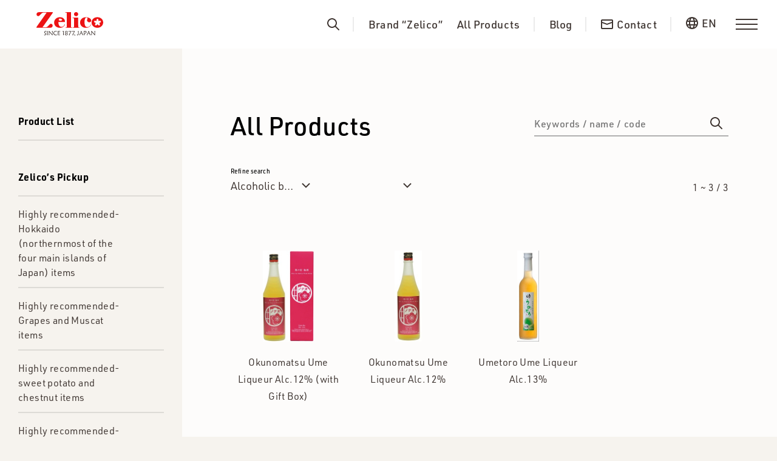

--- FILE ---
content_type: text/html; charset=UTF-8
request_url: https://www.zelico.jp/en/stuffs/?category=sake&brand=927gjlt8n4z
body_size: 7437
content:
<!-- headの追加 -->
<!DOCTYPE html>
<html lang='en'>
<head>
  <meta charset='UTF-8'>
  <meta http-equiv='X-UA-Compatible' content='IE=edge'>
  <meta name='viewport' content='width=device-width, initial-scale=1.0'>
  <title>All Stuffs | Zelico</title>
  <meta property="og:title" content="All Stuffs | Zelico">
  <meta name="description" content="Zelico handles many well-known Japanese brand products, and in-house products that planned and manufactured in factories in Japan.">
  <meta property="og:description" content="Zelico handles many well-known Japanese brand products, and in-house products that planned and manufactured in factories in Japan.">
  <meta property='og:url' content='https://www.zelico.jp'>
  <meta property='og:type' content='website'>
  <meta property='og:site_name' content='Zelico'>
  <meta property='og:image' content='https://www.zelico.jp/og_image.png'>
  <!-- font -->
  <link rel='stylesheet' href='https://use.typekit.net/ojs3ymh.css'>  <link rel="icon" href="/assets/images/favicon.ico">
  <link rel='stylesheet' href='/assets/css/index.css?v=1768645533'>
  <link rel="canonical" href="https://www.zelico.jp/en/stuffs/">
  <script src='/assets/js/app.min.js?v=1768645533'></script>

  <!-- Adobe font -->
  <script>
    (function(d) {
      var config = {
        kitId: 'qju0vex',
        scriptTimeout: 3000,
        async: true
      },
      h=d.documentElement,t=setTimeout(function(){h.className=h.className.replace(/\bwf-loading\b/g,'')+' wf-inactive';},config.scriptTimeout),tk=d.createElement('script'),f=false,s=d.getElementsByTagName('script')[0],a;h.className+=' wf-loading';tk.src='https://use.typekit.net/'+config.kitId+'.js';tk.async=true;tk.onload=tk.onreadystatechange=function(){a=this.readyState;if(f||a&&a!='complete'&&a!='loaded')return;f=true;clearTimeout(t);try{Typekit.load(config)}catch(e){}};s.parentNode.insertBefore(tk,s)
    })(document);
  </script>
    </head><body>
  <div class="common-header">
  <header>
<!-- Google Tag Manager -->
<script>(function(w,d,s,l,i){w[l]=w[l]||[];w[l].push({'gtm.start':
new Date().getTime(),event:'gtm.js'});var f=d.getElementsByTagName(s)[0],
j=d.createElement(s),dl=l!='dataLayer'?'&l='+l:'';j.async=true;j.src=
'https://www.googletagmanager.com/gtm.js?id='+i+dl;f.parentNode.insertBefore(j,f);
})(window,document,'script','dataLayer','GTM-NHN96VV');</script>
<script type="text/javascript">
    (function(c,l,a,r,i,t,y){
        c[a]=c[a]||function(){(c[a].q=c[a].q||[]).push(arguments)};
        t=l.createElement(r);t.async=1;t.src="https://www.clarity.ms/tag/"+i;
        y=l.getElementsByTagName(r)[0];y.parentNode.insertBefore(t,y);
    })(window, document, "clarity", "script", "obm16h1yqn");
</script>
<!-- End Google Tag Manager -->
    <h1>
      <a href="/en/"><img src="/assets/images/logo.svg" alt="logo"></a>
    </h1>
    <div class="header-contents">
      <div class="menu-wrapper">
        <label class="menu-content search right" for="keyword"><svg width="20" height="20" viewBox="0 0 20 20" fill="none" xmlns="http://www.w3.org/2000/svg">
  <path fill-rule="evenodd" clip-rule="evenodd" d="M14.3257 12.899L19.7057 18.279C19.8948 18.4682 20.001 18.7248 20.0009 18.9923C20.0008 19.2599 19.8945 19.5164 19.7052 19.7055C19.516 19.8946 19.2594 20.0008 18.9919 20.0007C18.7244 20.0006 18.4678 19.8942 18.2787 19.705L12.8987 14.325C11.2905 15.5707 9.26802 16.1569 7.24287 15.9643C5.21772 15.7718 3.34198 14.815 1.99723 13.2886C0.652477 11.7622 -0.0602651 9.7808 0.00399633 7.74753C0.0682577 5.71427 0.904695 3.78185 2.34315 2.34339C3.7816 0.904939 5.71402 0.0685019 7.74729 0.00424047C9.78056 -0.0600209 11.7619 0.652721 13.2884 1.99747C14.8148 3.34222 15.7716 5.21796 15.9641 7.24312C16.1566 9.26827 15.5704 11.2907 14.3247 12.899H14.3257ZM8.00074 14C9.59204 14 11.1182 13.3678 12.2434 12.2426C13.3686 11.1174 14.0007 9.59129 14.0007 7.99999C14.0007 6.40869 13.3686 4.88257 12.2434 3.75735C11.1182 2.63213 9.59204 1.99999 8.00074 1.99999C6.40944 1.99999 4.88332 2.63213 3.7581 3.75735C2.63289 4.88257 2.00074 6.40869 2.00074 7.99999C2.00074 9.59129 2.63289 11.1174 3.7581 12.2426C4.88332 13.3678 6.40944 14 8.00074 14Z" fill="#3F3632"/>
</svg>
</label>
        <div class="menu-content pages right">
          <a href="/en/zelico/">Brand “Zelico”</a>
          <a href="/en/stuffs/">All Products</a>
          <!--<a href="/en/blog/">Blog</a>-->
        </div>
        <a href="/en/blog/" class="menu-content contact right">
        <span>Blog</span>
        </a>
        <a href="/en/contact/" class="menu-content contact right">
          <svg width="20" height="16" viewBox="0 0 20 16" fill="none" xmlns="http://www.w3.org/2000/svg">
  <path d="M2 6V14H18V6L10 9L2 6ZM2 2V4L10 7L18 4V2H2ZM2 0H18C18.5304 0 19.0391 0.210714 19.4142 0.585786C19.7893 0.960859 20 1.46957 20 2V14C20 14.5304 19.7893 15.0391 19.4142 15.4142C19.0391 15.7893 18.5304 16 18 16H2C1.46957 16 0.960859 15.7893 0.585786 15.4142C0.210714 15.0391 0 14.5304 0 14V2C0 1.46957 0.210714 0.960859 0.585786 0.585786C0.960859 0.210714 1.46957 0 2 0Z" fill="#3F3632"/>
</svg>
          <span>Contact</span>
        </a>
        <div class="menu-content lang">
          <div class="select-lang">
            <svg width="20" height="20" viewBox="0 0 20 20" fill="none" xmlns="http://www.w3.org/2000/svg">
  <path d="M2.252 8C2.08416 8.6534 1.99949 9.32538 2 10C2 10.69 2.088 11.36 2.252 12H5.1C4.96518 10.6701 4.96518 9.32993 5.1 8H2.252ZM3.07 6H5.416C5.682 4.783 6.066 3.693 6.537 2.786C5.08518 3.48542 3.87722 4.60523 3.07 6ZM17.748 8H14.9C15.0348 9.32993 15.0348 10.6701 14.9 12H17.748C18.0847 10.6879 18.0847 9.31208 17.748 8ZM16.93 6C16.1228 4.60523 14.9148 3.48542 13.463 2.786C13.935 3.693 14.318 4.783 14.584 6H16.93ZM7.112 8C7.03708 8.66403 6.99968 9.33176 7 10C7 10.685 7.038 11.355 7.112 12H12.888C13.0386 10.6709 13.0386 9.32908 12.888 8H7.112ZM7.47 6H12.53C12.348 5.2483 12.0855 4.51841 11.747 3.823C11.119 2.568 10.447 2 10 2C9.552 2 8.881 2.568 8.253 3.823C7.938 4.455 7.673 5.19 7.47 6ZM3.07 14C3.87722 15.3948 5.08518 16.5146 6.537 17.214C6.065 16.307 5.682 15.217 5.416 14H3.07ZM16.93 14H14.584C14.318 15.217 13.934 16.307 13.463 17.214C14.9148 16.5146 16.1228 15.3948 16.93 14ZM7.47 14C7.673 14.81 7.938 15.545 8.253 16.177C8.881 17.432 9.553 18 10 18C10.448 18 11.119 17.432 11.747 16.177C12.062 15.545 12.327 14.81 12.53 14H7.47ZM10 20C4.477 20 0 15.523 0 10C0 4.477 4.477 0 10 0C15.523 0 20 4.477 20 10C20 15.523 15.523 20 10 20Z" fill="#3F3632"/>
</svg>
            <span>EN</span>
          </div>
          <ul>
            <li><a href="/ja/stuffs/?category=sake&brand=927gjlt8n4z">日本語</a></li>
            <li class="current"><a href="./">EN</a></li>
            <!-- <li><a href="/ch/stuffs/?category=sake&brand=927gjlt8n4z" style="pointer-events: none;">繁體</a></li> -->
          </ul>
        </div>
      </div>
      <button class="hamburger" aria-label="menu">
        <span></span>
        <span></span>
        <span></span>
      </button>
    </div>
  </header>

  <div class="menu-bg"></div>
  <div class="modal-menu">
    <div class="modal-menu-container">
      <div class="logo is-sp">
        <a href="/en/"><img src="/assets/images/logo.svg" alt="logo"></a>
      </div>
      <button class="close" aria-label="close">
        <span></span>
        <span></span>
      </button>
      <form class="keyword-search" action="/en/stuffs/" method="get">
        <input id="keyword" type="text" name="keyword" placeholder="Keywords / name / code">
        <button type="submit" aria-label="submit">
          <svg width="20" height="20" viewBox="0 0 20 20" fill="none" xmlns="http://www.w3.org/2000/svg">
  <path fill-rule="evenodd" clip-rule="evenodd" d="M14.3257 12.899L19.7057 18.279C19.8948 18.4682 20.001 18.7248 20.0009 18.9923C20.0008 19.2599 19.8945 19.5164 19.7052 19.7055C19.516 19.8946 19.2594 20.0008 18.9919 20.0007C18.7244 20.0006 18.4678 19.8942 18.2787 19.705L12.8987 14.325C11.2905 15.5707 9.26802 16.1569 7.24287 15.9643C5.21772 15.7718 3.34198 14.815 1.99723 13.2886C0.652477 11.7622 -0.0602651 9.7808 0.00399633 7.74753C0.0682577 5.71427 0.904695 3.78185 2.34315 2.34339C3.7816 0.904939 5.71402 0.0685019 7.74729 0.00424047C9.78056 -0.0600209 11.7619 0.652721 13.2884 1.99747C14.8148 3.34222 15.7716 5.21796 15.9641 7.24312C16.1566 9.26827 15.5704 11.2907 14.3247 12.899H14.3257ZM8.00074 14C9.59204 14 11.1182 13.3678 12.2434 12.2426C13.3686 11.1174 14.0007 9.59129 14.0007 7.99999C14.0007 6.40869 13.3686 4.88257 12.2434 3.75735C11.1182 2.63213 9.59204 1.99999 8.00074 1.99999C6.40944 1.99999 4.88332 2.63213 3.7581 3.75735C2.63289 4.88257 2.00074 6.40869 2.00074 7.99999C2.00074 9.59129 2.63289 11.1174 3.7581 12.2426C4.88332 13.3678 6.40944 14 8.00074 14Z" fill="#3F3632"/>
</svg>
        </button>
      </form>
      <ul class="modal-menu-list-wrapper">
        <li class="modal-menu-list">
          <a href="/en/contact/">
            <span class="ja">お問い合わせ</span>
            <span class="bold">Contact</span>
          </a>
        </li>
        <li class="modal-menu-list">
          <a href="/en/news/">
            <span class="ja">ニュース</span>
            <span class="bold">News</span>
          </a>
        </li>
        <li class="modal-menu-list">
          <a href="/en/blog/">
            <span class="ja">ブログ</span>
            <span class="bold">Blog</span>
          </a>
        </li>
        <li class="modal-menu-list">
          <a href="/en/stuffs/">
            <span class="ja">取扱い商品</span>
            <span class="bold">All Products</span>
          </a>
        </li>
        <li class="modal-menu-list">
          <a href="/en/zelico/">
            <span class="ja">ゼリコについて</span>
            <span class="bold">Brand “Zelico”</span>
          </a>
        </li>
      </ul>
      <div class="modal-footer">
        <div class="other-page">
          <a href="/en/about/">About Us</a>
          <a href="/en/privacypolicy/">Privacy Policy</a>
        </div>
        <div class="lang">
          <p>Language</p>
          <div class="select">
            <a href="/ja/stuffs/?category=sake&brand=927gjlt8n4z" class="ja">日本語</a>
            <span></span>
            <a href="./" class="en current">EN</a>
            <!-- <span></span>
            <a href="/ch/stuffs/?category=sake&brand=927gjlt8n4z" class="ch" style="pointer-events: none;">繁體</a> -->
          </div>
        </div>
      </div>
    </div>
  </div>
</div>  <main class="stuffs list">
    <div class="container">
      <div class="select-tag-wrapper">
  <form class="keyword-search is-sp" action="/ja/stuffs/index.php/" method="GET">
                            <input type="hidden" name="category" value="sake">
                        <input type="hidden" name="brand" value="927gjlt8n4z">
                        <input id="keyword" type="text" name="keyword" placeholder="Keywords / name / code" value="">
    <button type="submit"><svg width="20" height="20" viewBox="0 0 20 20" fill="none" xmlns="http://www.w3.org/2000/svg">
  <path fill-rule="evenodd" clip-rule="evenodd" d="M14.3257 12.899L19.7057 18.279C19.8948 18.4682 20.001 18.7248 20.0009 18.9923C20.0008 19.2599 19.8945 19.5164 19.7052 19.7055C19.516 19.8946 19.2594 20.0008 18.9919 20.0007C18.7244 20.0006 18.4678 19.8942 18.2787 19.705L12.8987 14.325C11.2905 15.5707 9.26802 16.1569 7.24287 15.9643C5.21772 15.7718 3.34198 14.815 1.99723 13.2886C0.652477 11.7622 -0.0602651 9.7808 0.00399633 7.74753C0.0682577 5.71427 0.904695 3.78185 2.34315 2.34339C3.7816 0.904939 5.71402 0.0685019 7.74729 0.00424047C9.78056 -0.0600209 11.7619 0.652721 13.2884 1.99747C14.8148 3.34222 15.7716 5.21796 15.9641 7.24312C16.1566 9.26827 15.5704 11.2907 14.3247 12.899H14.3257ZM8.00074 14C9.59204 14 11.1182 13.3678 12.2434 12.2426C13.3686 11.1174 14.0007 9.59129 14.0007 7.99999C14.0007 6.40869 13.3686 4.88257 12.2434 3.75735C11.1182 2.63213 9.59204 1.99999 8.00074 1.99999C6.40944 1.99999 4.88332 2.63213 3.7581 3.75735C2.63289 4.88257 2.00074 6.40869 2.00074 7.99999C2.00074 9.59129 2.63289 11.1174 3.7581 12.2426C4.88332 13.3678 6.40944 14 8.00074 14Z" fill="#3F3632"/>
</svg>
</button>
  </form>
  <div class="tag-list feature">
    <h3>Product List</h3>
    <!-- 商品一覧タグ -->
      </div>
  <!-- Zelico’s Pickup -->
  <div class="tag-list pickup">
    <h3>Zelico’s Pickup</h3>
    <ul>
                      <li>
          <a class="" href='/en/stuffs/pickup/2j854lkjvzzr/'>
            <span class="title">Highly recommended-Hokkaido (northernmost of the four main islands of Japan) items</span>
          </a>
        </li>
                      <li>
          <a class="" href='/en/stuffs/pickup/f3qtr869f4/'>
            <span class="title">Highly recommended-Grapes and Muscat items</span>
          </a>
        </li>
                      <li>
          <a class="" href='/en/stuffs/pickup/zz13x0f0prc/'>
            <span class="title">Highly recommended-sweet potato and chestnut items</span>
          </a>
        </li>
                      <li>
          <a class="" href='/en/stuffs/pickup/1vnj98hm0/'>
            <span class="title">Highly recommended-peach items</span>
          </a>
        </li>
                      <li>
          <a class="" href='/en/stuffs/pickup/t5nf9qtzx9ga/'>
            <span class="title">Highly recommended-noodles</span>
          </a>
        </li>
                      <li>
          <a class="" href='/en/stuffs/pickup/r-lujww4dpjb/'>
            <span class="title">Highly recommended-gummy</span>
          </a>
        </li>
          </ul>
  </div>
</div>      <div class="stuffs-container">
        <div class="stuffs-search">
          <div class="stuffs-search-header">
            <h2>
                              All Products
                          </h2>
            <form class="keyword-search" method="GET">
                                                                              <input type="hidden" name="category" value="sake">
                                                                <input type="hidden" name="brand" value="927gjlt8n4z">
                                                                          <input id="keyword" type="text" name="keyword" placeholder="Keywords / name / code" value="">
              <button type="submit"><svg width="20" height="20" viewBox="0 0 20 20" fill="none" xmlns="http://www.w3.org/2000/svg">
  <path fill-rule="evenodd" clip-rule="evenodd" d="M14.3257 12.899L19.7057 18.279C19.8948 18.4682 20.001 18.7248 20.0009 18.9923C20.0008 19.2599 19.8945 19.5164 19.7052 19.7055C19.516 19.8946 19.2594 20.0008 18.9919 20.0007C18.7244 20.0006 18.4678 19.8942 18.2787 19.705L12.8987 14.325C11.2905 15.5707 9.26802 16.1569 7.24287 15.9643C5.21772 15.7718 3.34198 14.815 1.99723 13.2886C0.652477 11.7622 -0.0602651 9.7808 0.00399633 7.74753C0.0682577 5.71427 0.904695 3.78185 2.34315 2.34339C3.7816 0.904939 5.71402 0.0685019 7.74729 0.00424047C9.78056 -0.0600209 11.7619 0.652721 13.2884 1.99747C14.8148 3.34222 15.7716 5.21796 15.9641 7.24312C16.1566 9.26827 15.5704 11.2907 14.3247 12.899H14.3257ZM8.00074 14C9.59204 14 11.1182 13.3678 12.2434 12.2426C13.3686 11.1174 14.0007 9.59129 14.0007 7.99999C14.0007 6.40869 13.3686 4.88257 12.2434 3.75735C11.1182 2.63213 9.59204 1.99999 8.00074 1.99999C6.40944 1.99999 4.88332 2.63213 3.7581 3.75735C2.63289 4.88257 2.00074 6.40869 2.00074 7.99999C2.00074 9.59129 2.63289 11.1174 3.7581 12.2426C4.88332 13.3678 6.40944 14 8.00074 14Z" fill="#3F3632"/>
</svg>
</button>
            </form>
          </div>
          <div class="stuffs-search-wrapper">
            <div class="stuffs-search-content">
              <h3>Refine search</h3>
              <div class="stuffs-fillter">
                <div class="stuffs-fillter-content">
                  <button>
                    <span class="title">
                                                                                                                                                                                                                                                                                                                                                                                                                                                                                                                                                                                                                                                                                                                                                                                                                            Alcoholic beverage                                                                                                                                                                      </span>
                    <span><svg width="14" height="9" viewBox="0 0 14 9" fill="none" xmlns="http://www.w3.org/2000/svg">
<path d="M13.0002 1.49963L7.00024 7.49963L1.00024 1.49963" stroke="#3F3632" stroke-width="2"/>
</svg>
</span>
                  </button>
                  <div class='tag-list dropdown'>
                    <h3>Category</h3>
                    <a class='' href='/en/stuffs/?brand=927gjlt8n4z'>All Category</a><a class='' href='/en/stuffs/?brand=927gjlt8n4z&category=2hs-tkhrfsr'>キャンディ・グミ・ラムネ・ガム</a><a class='' href='/en/stuffs/?brand=927gjlt8n4z&category=6kwb7jcne'>餅・大福</a><a class='' href='/en/stuffs/?brand=927gjlt8n4z&category=o63xjalu25o'>Confectionery</a><a class='' href='/en/stuffs/?brand=927gjlt8n4z&category=rice_cracker'>Rice crackers</a><a class='' href='/en/stuffs/?brand=927gjlt8n4z&category=snacks'>Snack chips</a><a class='' href='/en/stuffs/?brand=927gjlt8n4z&category=appetizers'>Appetizers</a><a class='' href='/en/stuffs/?brand=927gjlt8n4z&category=cookies'>Cookies, biscuits, wafers</a><a class='' href='/en/stuffs/?brand=927gjlt8n4z&category=chocolate'>Chocolate</a><a class='' href='/en/stuffs/?brand=927gjlt8n4z&category=candy'>Candy, gummy, ramune, gum</a><a class='' href='/en/stuffs/?brand=927gjlt8n4z&category=jelly'>Jelly</a><a class='' href='/en/stuffs/?brand=927gjlt8n4z&category=japanese'>Japanese confectionery</a><a class='' href='/en/stuffs/?brand=927gjlt8n4z&category=western'>Western confectionery</a><a class='' href='/en/stuffs/?brand=927gjlt8n4z&category=frozen'>Frozen product</a><a class='' href='/en/stuffs/?brand=927gjlt8n4z&category=beverage'>Beverage</a><a class='current' href='/en/stuffs/?brand=927gjlt8n4z&category=sake'>Alcoholic beverage</a><a class='' href='/en/stuffs/?brand=927gjlt8n4z&category=food'>Food</a><a class='' href='/en/stuffs/?brand=927gjlt8n4z&category=others'>Others</a>                  </div>
                </div>
                <div class="stuffs-fillter-content">
                  <button>
                    <span class="title">
                                                                                                                                                                                                                                                                                                                                                                                                                                                                                                                                                                                                                                                                                                                                                                                                                                                                                                                                                                                                                                                                                                                                                                                                                                                                                                                                                                                                                                                                                                                                                                                                                                                                                                                                                                                                                                                                                                                                                                                                                                                                                                                                                                                                                                                                                                                                                                                                                                                                                                                                                                                                                                                                                                                                                                                                                                                                                                                                                                                                                                                                                                                                                                                                                                                                                                                                                                                                                                                                                                                                                                                                                                                                                                                                                                                                                                                                                                                                                                                                                                                                                                                                                                                                                                                                                                                                                                                                                                                                                                                                                                                                                                                                                                                                                                                                                                                                                                                                                                                                                                                                                                                                                                                                                                                                                                                        </span>
                    <span><svg width="14" height="9" viewBox="0 0 14 9" fill="none" xmlns="http://www.w3.org/2000/svg">
<path d="M13.0002 1.49963L7.00024 7.49963L1.00024 1.49963" stroke="#3F3632" stroke-width="2"/>
</svg>
</span>
                  </button>
                  <div class='tag-list dropdown'>
                    <h3>Brands</h3>
                    <a class='' href='/en/stuffs/?category=sake'>All Brands</a><a class='' href='/en/stuffs/?category=sake&brand=dck5ztlmp'>EIKODO FACTORY</a><a class='' href='/en/stuffs/?category=sake&brand=68f30pp7t'>ECHIGO</a><a class='' href='/en/stuffs/?category=sake&brand=5wwsua7i2xl'>TONO</a><a class='' href='/en/stuffs/?category=sake&brand=vny5y-o8s'>NISSUI</a><a class='' href='/en/stuffs/?category=sake&brand=wiy78hje8p6'>TABLEMARK</a><a class='' href='/en/stuffs/?category=sake&brand=twa4yhjkkd'>NICHIREI FOODS</a><a class='' href='/en/stuffs/?category=sake&brand=7nc7sn24in'>EAT & FOODS</a><a class='' href='/en/stuffs/?category=sake&brand=n6awy3cnkyi'>delsole</a><a class='' href='/en/stuffs/?category=sake&brand=0z3ob1-xu0yh'>RISKA</a><a class='' href='/en/stuffs/?category=sake&brand=khz5busib52a'>Sakaeiyosyokuhin</a><a class='' href='/en/stuffs/?category=sake&brand=pedmb6fbq3'>YAMATO HONEY</a><a class='' href='/en/stuffs/?category=sake&brand=rf-b0mmwy4'>HARIMA-SEIMEN</a><a class='' href='/en/stuffs/?category=sake&brand=qj29ryk97'>WAKOU</a><a class='' href='/en/stuffs/?category=sake&brand=znq0gu4v6'>ARIMA HOKODO</a><a class='' href='/en/stuffs/?category=sake&brand=50ediln_1r'>BESSHO SEIKA</a><a class='' href='/en/stuffs/?category=sake&brand=666thd97q'>OBARA SEIKA</a><a class='' href='/en/stuffs/?category=sake&brand=9thkfflv3p'>TOKUNAGA SEIKA</a><a class='' href='/en/stuffs/?category=sake&brand=wjn5a717m9vn'>NAKAYAMA KICHISHOEN</a><a class='' href='/en/stuffs/?category=sake&brand=jz5925z7j'>LOTTE</a><a class='' href='/en/stuffs/?category=sake&brand=zvzv9mf232k'>KIYOSEN</a><a class='' href='/en/stuffs/?category=sake&brand=rkc1ltme5r89'>KASHUEN MORICHO</a><a class='' href='/en/stuffs/?category=sake&brand=dce5njg-3'>REALIZE PLANING</a><a class='' href='/en/stuffs/?category=sake&brand=w884_h_ip1'>KOMIYAMA SEIKA</a><a class='' href='/en/stuffs/?category=sake&brand=9wpdo47juag'>ICHIOKA SEIKA</a><a class='' href='/en/stuffs/?category=sake&brand=rihh3k5px'>IZUMO FARM</a><a class='' href='/en/stuffs/?category=sake&brand=y76owci791'>YC.FACTORY</a><a class='' href='/en/stuffs/?category=sake&brand=5gfq0qigq'>EDOYA</a><a class='' href='/en/stuffs/?category=sake&brand=xzst2ly-3sq'>KANAZAWA KENROKU SEIKA</a><a class='' href='/en/stuffs/?category=sake&brand=cd6r_cvshuje'>NISHIMURA EISEIBORO</a><a class='' href='/en/stuffs/?category=sake&brand=zuo--gvdcr3'>TENKEI</a><a class='' href='/en/stuffs/?category=sake&brand=ls1yb1fn_9'>KURIYAMA</a><a class='' href='/en/stuffs/?category=sake&brand=etfc629hytzz'>ECHIGO</a><a class='' href='/en/stuffs/?category=sake&brand=8916clj9ur-t'>YAMAMOTO SATAROU</a><a class='' href='/en/stuffs/?category=sake&brand=8rwhwl8-6'>TAKACHIHO</a><a class='' href='/en/stuffs/?category=sake&brand=ek87zydm-4e'>YAMAWAKI SEIKA</a><a class='' href='/en/stuffs/?category=sake&brand=ved2q5iuh'>ELBEE</a><a class='' href='/en/stuffs/?category=sake&brand=blsbp2n4x_or'>EIKODO SHOJI</a><a class='' href='/en/stuffs/?category=sake&brand=h58xsz1ni0k'>SYOWA SEIKA</a><a class='' href='/en/stuffs/?category=sake&brand=kfoqelvtq8'>FUJIBAMBI</a><a class='' href='/en/stuffs/?category=sake&brand=mg-h_4ppt'>AICHI FOODS HOLDINGS</a><a class='' href='/en/stuffs/?category=sake&brand=muehymru98iq'>ASAHARA BREWERY</a><a class='' href='/en/stuffs/?category=sake&brand=vy1zguw2p3'>KIMURA</a><a class='' href='/en/stuffs/?category=sake&brand=a29bs9gvga2'>KIKKOMAN SOYFOODS</a><a class='' href='/en/stuffs/?category=sake&brand=0wvhq4iln'>HOKUSHIN FOOD</a><a class='' href='/en/stuffs/?category=sake&brand=njd6cscng9'>KYOJYURAKUAN</a><a class='' href='/en/stuffs/?category=sake&brand=dzq7dug5rlb'>NAKAKI FOOD</a><a class='' href='/en/stuffs/?category=sake&brand=0j4c027rdea'>SEIU</a><a class='' href='/en/stuffs/?category=sake&brand=pavc5_g5c'>SUNY-DO</a><a class='' href='/en/stuffs/?category=sake&brand=6mkvxwm4h_21'>H FOOD ENTERTAINMENT</a><a class='' href='/en/stuffs/?category=sake&brand=9wdemfy8be'>ISOPPU</a><a class='' href='/en/stuffs/?category=sake&brand=v_e7pyn2x'>NAKANO BC</a><a class='' href='/en/stuffs/?category=sake&brand=z2o52xk9xlv'>MARUCHO FOODS</a><a class='' href='/en/stuffs/?category=sake&brand=frcjwz2jls'>ASAHIMATSU</a><a class='' href='/en/stuffs/?category=sake&brand=dskosm3cl'>NATURE</a><a class='' href='/en/stuffs/?category=sake&brand=s_6g7qdhhv'>JCC</a><a class='' href='/en/stuffs/?category=sake&brand=cf40mo8xy6xr'>YAGUMO SEIKA</a><a class='' href='/en/stuffs/?category=sake&brand=rtcu42288'>MINAMI SHINSYU KASHI KOBO</a><a class='' href='/en/stuffs/?category=sake&brand=x9c5jrurlm15'>TOUYOU SEIKA</a><a class='' href='/en/stuffs/?category=sake&brand=4hz33-gzwta2'>SOKAN</a><a class='' href='/en/stuffs/?category=sake&brand=9aa18263-qoy'>MORIHAKU</a><a class='' href='/en/stuffs/?category=sake&brand=izeso53bm'>KOUGYOKUEN</a><a class='' href='/en/stuffs/?category=sake&brand=1pb8p3k4e7jp'>JA KINAN</a><a class='' href='/en/stuffs/?category=sake&brand=vl90bolsgz6f'>KATO SEIKA</a><a class='' href='/en/stuffs/?category=sake&brand=cv7n6kofga7c'>ISEKI-SHOKUHIN</a><a class='' href='/en/stuffs/?category=sake&brand=gbzc_0qj70i'>ABEKO SEIKA</a><a class='' href='/en/stuffs/?category=sake&brand=sy80m2uu8n8j'>NOZAWA</a><a class='' href='/en/stuffs/?category=sake&brand=xq9958um7c'>NOBEL</a><a class='' href='/en/stuffs/?category=sake&brand=vgudznsgz'>KAMOI FOOD</a><a class='' href='/en/stuffs/?category=sake&brand=ms9njme89c'>I FACTORY</a><a class='' href='/en/stuffs/?category=sake&brand=5guos1k80'>KANEMATU SEICHA</a><a class='' href='/en/stuffs/?category=sake&brand=rsh00h_1k3bh'>NOMURA</a><a class='' href='/en/stuffs/?category=sake&brand=w6q3yrtis'>HAYAKAWA SEIKA</a><a class='' href='/en/stuffs/?category=sake&brand=m0o7-ri54l'>YAMAUCHI</a><a class='' href='/en/stuffs/?category=sake&brand=5-sobo6-w'>KANEKA SHOKUHIN</a><a class='' href='/en/stuffs/?category=sake&brand=xprf8uw9z89'>RISKA</a><a class='' href='/en/stuffs/?category=sake&brand=6h_7qs6ekedk'>SEIKI</a><a class='' href='/en/stuffs/?category=sake&brand=ktiknzegb4s'>TOHATO</a><a class='' href='/en/stuffs/?category=sake&brand=njkq00-o63'>MEITO</a><a class='' href='/en/stuffs/?category=sake&brand=1id4jujhj7y'>MAIKONOCHA HONPO</a><a class='' href='/en/stuffs/?category=sake&brand=shi3gtf79cd2'>TAKUMA</a><a class='' href='/en/stuffs/?category=sake&brand=swtbh78a53r2'>ALPS</a><a class='' href='/en/stuffs/?category=sake&brand=5vqp8nklxr'>JA FOODS OITA</a><a class='' href='/en/stuffs/?category=sake&brand=c7jit813pfge'>DONAN SYOKUHIN</a><a class='' href='/en/stuffs/?category=sake&brand=5jpcla_7j'>TSUYAMAYA SEIKA</a><a class='' href='/en/stuffs/?category=sake&brand=vg4h2evw4mz'>SOUKENSYA</a><a class='' href='/en/stuffs/?category=sake&brand=w14_gop3hv'>ZENNOH FOODS</a><a class='' href='/en/stuffs/?category=sake&brand=37f005lod80r'>SHOEI DELICY</a><a class='' href='/en/stuffs/?category=sake&brand=7686g40trs'>YAMAUTI</a><a class='' href='/en/stuffs/?category=sake&brand=s_nvxz_67e9'>KYOURITSU</a><a class='' href='/en/stuffs/?category=sake&brand=w2bm08twc4k3'>MIYAGAWA CONFECTIONERY</a><a class='' href='/en/stuffs/?category=sake&brand=dlg9etmfs'>MARUICHI</a><a class='' href='/en/stuffs/?category=sake&brand=mtfu-fvhn'>LION CONFECTIONERY</a><a class='' href='/en/stuffs/?category=sake&brand=stn0ggxd4'>YAOKIN</a><a class='' href='/en/stuffs/?category=sake&brand=83yt54rm6q'>BIOKURA</a><a class='' href='/en/stuffs/?category=sake&brand=t2j3osx1c54'>PINE</a><a class='' href='/en/stuffs/?category=sake&brand=1qpoc4erx'>SAKUMA</a><a class='' href='/en/stuffs/?category=sake&brand=15op8p2qip'>CORIS</a><a class='' href='/en/stuffs/?category=sake&brand=sc15svfxzr'>SENJAKUAME HONPO</a><a class='' href='/en/stuffs/?category=sake&brand=eb28t-kk8b'>OHKURA SEIKA</a><a class='' href='/en/stuffs/?category=sake&brand=fumiko_nouen'>FUMIKO NOUEN</a>                  </div>
                </div>
              </div>
            </div>
            <p class="page-count is-pc">
                              <span>1 ~ 3</span>
                            /
              3            </p>
          </div>
        </div>
        <div class="stuffs-list-wrapper">
                      <ul class="stuffs-list">
              
        <li class='stuff '>
          <a href='/en/stuffs/detail/48bw5r9grbin/'>
            <span class='img-box'>
              <img src='https://images.microcms-assets.io/assets/d7d8d83a4af6457193b2c15a6dd6de4e/0ee4e66565c540e1a5300393fc21f3b8/4964838141990.jpg' alt='products_summary'>
            </span>
            <span>Okunomatsu Ume Liqueur Alc.12% (with Gift Box)</sapn>
          </a>
        </li>
      
        <li class='stuff '>
          <a href='/en/stuffs/detail/raos7e8jvlk/'>
            <span class='img-box'>
              <img src='https://images.microcms-assets.io/assets/d7d8d83a4af6457193b2c15a6dd6de4e/c82f4f8cf2094754aa37f5f6483a6d4c/4964838141983.jpg' alt='products_summary'>
            </span>
            <span>Okunomatsu Ume Liqueur Alc.12%</sapn>
          </a>
        </li>
      
        <li class='stuff '>
          <a href='/en/stuffs/detail/e6--vp8q47/'>
            <span class='img-box'>
              <img src='https://images.microcms-assets.io/assets/d7d8d83a4af6457193b2c15a6dd6de4e/ba58b729a54648e399a8bea865b1418e/4964838130208.jpg' alt='products_summary'>
            </span>
            <span>Umetoro Ume Liqueur Alc.13%</sapn>
          </a>
        </li>
                  </ul>
                    <p class="page-count is-sp">
                          <span>1 ~ 3</span>
                        /
            3          </p>
                      <div class='article-pagination'>
              <div class='current-page'>1</div>            </div>
                  </div>
      </div>
    </div>
    <div class="back-to-top">
      <a href="#top" title="Back to top"></a>
    </div>
  </main>
  <footer>
  <div class="img-box">
    <img src="/assets/images/logo.svg" alt="logo">
  </div>
  <ul class="site-map">
    <li><a href="/en/news/">NEWS</a></li>
    <li><a href="/en/stuffs/">All Products</a></li>
    <li><a href="/en/zelico/">Brand “Zelico”</a></li>
    <li><a href="/en/about/">About us</a></li>
    <li><a href="/en/contact/">Contact</a></li>
    <li><a href="/en/privacypolicy/">Privacy Policy</a></li>
  </ul>
  <div class="sns-links">
    <h3>Official SNS account</h3>
    <ul>
      <!-- <li><a href="#">WECHAT Account</a></li>
      <li><a href="#">LINE account</a></li> -->
      <li><a href="https://www.facebook.com/zelico.jp" target="_blank">Facebook</a></li>
    </ul>
  </div>
  <div class="copyright">
    <p>© EKD-shoji Co.,Ltd.</p>
  </div>
</footer></body>
</html>

--- FILE ---
content_type: text/css
request_url: https://www.zelico.jp/assets/css/index.css?v=1768645533
body_size: 18376
content:
@charset "UTF-8";
/*! destyle.css v2.0.2 | MIT License | https://github.com/nicolas-cusan/destyle.css */

/* Reset box-model and set borders */
/* ============================================ */

*,
::before,
::after {
  box-sizing: border-box;
  border-style: solid;
  border-width: 0;
}

/* Document */
/* ============================================ */

/**
 * 1. Correct the line height in all browsers.
 * 2. Prevent adjustments of font size after orientation changes in iOS.
 * 3. Remove gray overlay on links for iOS.
 */

html {
  line-height: 1.15; /* 1 */
  -webkit-text-size-adjust: 100%; /* 2 */
  -webkit-tap-highlight-color: transparent; /* 3*/
}

/* Sections */
/* ============================================ */

/**
 * Remove the margin in all browsers.
 */

body {
  margin: 0;
}

/**
 * Render the `main` element consistently in IE.
 */

main {
  display: block;
}

/* Vertical rhythm */
/* ============================================ */

p,
table,
blockquote,
address,
pre,
iframe,
form,
figure,
dl {
  margin: 0;
}

/* Headings */
/* ============================================ */

h1,
h2,
h3,
h4,
h5,
h6 {
  font-size: inherit;
  line-height: inherit;
  font-weight: inherit;
  margin: 0;
}

/* Lists (enumeration) */
/* ============================================ */

ul,
ol {
  margin: 0;
  padding: 0;
  list-style: none;
}

/* Lists (definition) */
/* ============================================ */

dt {
  font-weight: bold;
}

dd {
  margin-left: 0;
}

/* Grouping content */
/* ============================================ */

/**
 * 1. Add the correct box sizing in Firefox.
 * 2. Show the overflow in Edge and IE.
 */

hr {
  box-sizing: content-box; /* 1 */
  height: 0; /* 1 */
  overflow: visible; /* 2 */
  border-top-width: 1px;
  margin: 0;
  clear: both;
  color: inherit;
}

/**
 * 1. Correct the inheritance and scaling of font size in all browsers.
 * 2. Correct the odd `em` font sizing in all browsers.
 */

pre {
  font-family: monospace, monospace; /* 1 */
  font-size: inherit; /* 2 */
}

address {
  font-style: inherit;
}

/* Text-level semantics */
/* ============================================ */

/**
 * Remove the gray background on active links in IE 10.
 */

a {
  background-color: transparent;
  text-decoration: none;
  color: inherit;
}

/**
 * 1. Remove the bottom border in Chrome 57-
 * 2. Add the correct text decoration in Chrome, Edge, IE, Opera, and Safari.
 */

abbr[title] {
  text-decoration: underline; /* 2 */
  -webkit-text-decoration: underline dotted;
          text-decoration: underline dotted; /* 2 */
}

/**
 * Add the correct font weight in Chrome, Edge, and Safari.
 */

b,
strong {
  font-weight: bolder;
}

/**
 * 1. Correct the inheritance and scaling of font size in all browsers.
 * 2. Correct the odd `em` font sizing in all browsers.
 */

code,
kbd,
samp {
  font-family: monospace, monospace; /* 1 */
  font-size: inherit; /* 2 */
}

/**
 * Add the correct font size in all browsers.
 */

small {
  font-size: 80%;
}

/**
 * Prevent `sub` and `sup` elements from affecting the line height in
 * all browsers.
 */

sub,
sup {
  font-size: 75%;
  line-height: 0;
  position: relative;
  vertical-align: baseline;
}

sub {
  bottom: -0.25em;
}

sup {
  top: -0.5em;
}

/* Embedded content */
/* ============================================ */

/**
 * Prevent vertical alignment issues.
 */

img,
embed,
object,
iframe {
  vertical-align: bottom;
}

/* Forms */
/* ============================================ */

/**
 * Reset form fields to make them styleable
 */

button,
input,
optgroup,
select,
textarea {
  -webkit-appearance: none;
  -moz-appearance: none;
       appearance: none;
  vertical-align: middle;
  color: inherit;
  font: inherit;
  background: transparent;
  padding: 0;
  margin: 0;
  outline: 0;
  border-radius: 0;
  text-align: inherit;
}

/**
 * Reset radio and checkbox appearance to preserve their look in iOS.
 */

[type="checkbox"] {
  -webkit-appearance: checkbox;
  -moz-appearance: checkbox;
       appearance: checkbox;
}

[type="radio"] {
  -webkit-appearance: radio;
  -moz-appearance: radio;
       appearance: radio;
}

/**
 * Show the overflow in IE.
 * 1. Show the overflow in Edge.
 */

button,
input {
  /* 1 */
  overflow: visible;
}

/**
 * Remove the inheritance of text transform in Edge, Firefox, and IE.
 * 1. Remove the inheritance of text transform in Firefox.
 */

button,
select {
  /* 1 */
  text-transform: none;
}

/**
 * Correct the inability to style clickable types in iOS and Safari.
 */

button,
[type="button"],
[type="reset"],
[type="submit"] {
  cursor: pointer;
  -webkit-appearance: none;
  -moz-appearance: none;
       appearance: none;
}

button[disabled],
[type="button"][disabled],
[type="reset"][disabled],
[type="submit"][disabled] {
  cursor: default;
}

/**
 * Remove the inner border and padding in Firefox.
 */

button::-moz-focus-inner,
[type="button"]::-moz-focus-inner,
[type="reset"]::-moz-focus-inner,
[type="submit"]::-moz-focus-inner {
  border-style: none;
  padding: 0;
}

/**
 * Restore the focus styles unset by the previous rule.
 */

button:-moz-focusring,
[type="button"]:-moz-focusring,
[type="reset"]:-moz-focusring,
[type="submit"]:-moz-focusring {
  outline: 1px dotted ButtonText;
}

/**
 * Remove arrow in IE10 & IE11
 */

select::-ms-expand {
  display: none;
}

/**
 * Remove padding
 */

option {
  padding: 0;
}

/**
 * Reset to invisible
 */

fieldset {
  margin: 0;
  padding: 0;
  min-width: 0;
}

/**
 * 1. Correct the text wrapping in Edge and IE.
 * 2. Correct the color inheritance from `fieldset` elements in IE.
 * 3. Remove the padding so developers are not caught out when they zero out
 *    `fieldset` elements in all browsers.
 */

legend {
  color: inherit; /* 2 */
  display: table; /* 1 */
  max-width: 100%; /* 1 */
  padding: 0; /* 3 */
  white-space: normal; /* 1 */
}

/**
 * Add the correct vertical alignment in Chrome, Firefox, and Opera.
 */

progress {
  vertical-align: baseline;
}

/**
 * Remove the default vertical scrollbar in IE 10+.
 */

textarea {
  overflow: auto;
}

/**
 * Correct the cursor style of increment and decrement buttons in Chrome.
 */

[type="number"]::-webkit-inner-spin-button,
[type="number"]::-webkit-outer-spin-button {
  height: auto;
}

/**
 * 1. Correct the outline style in Safari.
 */

[type="search"] {
  outline-offset: -2px; /* 1 */
}

/**
 * Remove the inner padding in Chrome and Safari on macOS.
 */

[type="search"]::-webkit-search-decoration {
  -webkit-appearance: none;
}

/**
 * 1. Correct the inability to style clickable types in iOS and Safari.
 * 2. Change font properties to `inherit` in Safari.
 */

::-webkit-file-upload-button {
  -webkit-appearance: button; /* 1 */
  font: inherit; /* 2 */
}

/**
 * Clickable labels
 */

label[for] {
  cursor: pointer;
}

/* Interactive */
/* ============================================ */

/*
 * Add the correct display in Edge, IE 10+, and Firefox.
 */

details {
  display: block;
}

/*
 * Add the correct display in all browsers.
 */

summary {
  display: list-item;
}

/*
 * Remove outline for editable content.
 */

[contenteditable] {
  outline: none;
}

/* Table */
/* ============================================ */

table {
  border-collapse: collapse;
  border-spacing: 0;
}

caption {
  text-align: left;
}

td,
th {
  vertical-align: top;
  padding: 0;
}

th {
  text-align: left;
  font-weight: bold;
}

/* Misc */
/* ============================================ */

/**
 * Add the correct display in IE 10+.
 */

template {
  display: none;
}

/**
 * Add the correct display in IE 10.
 */

[hidden] {
  display: none;
}

/* Add */
/* ============================================ */

.img-box-wrapper .img-box img{
object-fit:contain!important;
}

main.news-list section .news-container .news-wrapper .news-content .news-contents-wrapper .relation-tags a {
    color: #6E6E6E!important;
}

main.contact section.contact form fieldset label.input-content-wrapper span.text {
    color: #3f3632!important;
}

main.contact section.contact form fieldset label.title span {
    color: #E00000!important;
}

main.contact section.contact form fieldset label.err .form-err {
    color: #E00000!important;
}

main.policy section .policy p a {
    color: #E00000!important;
}

.common-header .modal-menu-container .modal-footer .lang p {
    color: #3f3632!important;
}

.common-header .modal-menu-container .modal-footer .lang .select a {
   color: #3f3632!important;
}

footer .sns-links h3 {
    color: #3f3632!important;
}
/*20240627*/
.hs-input:not([type=file]) {
  background-color: #FFF !important;
}
:root{font-size:62.5%;box-sizing:border-box}.back-to-top{display:flex;justify-content:flex-end;bottom:9rem;position:sticky}.back-to-top a{display:flex;position:absolute;z-index:1000;justify-content:center;align-items:center;width:6rem;height:6rem;background-color:#fff;border:solid .1rem #d8d3cc;border-radius:50%;opacity:0;transition:opacity .3s ease-out;top:-3rem;right:6rem}.back-to-top a::before{content:url("../images/back_to_top-arrow.svg");display:block;height:1rem;width:2rem;margin-bottom:.5rem;position:relative;z-index:10}.back-to-top a.visible{opacity:1}html body main .is-pc{display:block}html body main .is-sp{display:none}html,body{width:100%;height:auto;margin:0;letter-spacing:.04rem;font-weight:500;color:#000;background-color:#f6f3ee}body.menu-open{overflow:hidden}*{background-repeat:no-repeat}h1,h2,h3,h4,h5,nav,ol,ul,li,dl,dt,dd,p,fieldset,label,input,section,article,div,span,a{margin:0;padding:0}li{list-style:none}img{width:100%;height:auto;-o-object-fit:cover;object-fit:cover}address{font-style:normal}a{color:#000}fieldset,input{border:0}h2{line-height:1.3;text-align:center}h2 small{font-size:1.8rem;font-weight:400;display:block;margin-bottom:5px}h2 small:lang(en),h2 small:lang(zh-cmn-Hant),h2 small:lang(ja){font-family:vdl-v7gothic,sans-serif}h2 span{font-size:3.8rem;font-weight:700;display:inline-block;padding-bottom:5px;border-bottom:2px solid #000}h2.vertical{-ms-writing-mode:tb-rl;writing-mode:vertical-rl;text-align:left}h2.vertical small{font-size:2.3rem;margin-bottom:0;letter-spacing:.04em;font-weight:400}h2.vertical span{border-bottom:0;border-left:2px solid #000;padding-bottom:0;padding-left:7px;letter-spacing:.15em}h2.left{text-align:left}section.child{max-width:80rem;width:100%;margin:0 auto;padding-top:10rem}section.white{background:#fff}button,.btn{display:inline-block;position:relative}button.back,.btn.back{border:1px solid #3f3632;margin:6rem auto 0;display:block}button.bottom,.btn.bottom{margin-bottom:12rem}button.right-arrow,.btn.right-arrow{margin:auto;display:block;border:1px solid #3f3632}button.right-arrow::after,.btn.right-arrow::after{content:"";position:absolute;top:3.5rem;right:2.4rem;display:block;width:5rem;height:1rem;border:none;background-image:url("/assets/images/arrow-black.svg");background-repeat:no-repeat;background-position:bottom;background-size:cover}button.right-arrow.black::after,.btn.right-arrow.black::after{background-image:url("/assets/images/arrow.svg")}button.right-arrow .text,.btn.right-arrow .text{text-align:left;padding-left:2.4rem}button.black,.btn.black{background:#3f3632;border:none;position:relative}button.white,.btn.white{position:relative}button.long,.btn.long{padding:3rem 0 2.6rem;width:34rem}button.short,.btn.short{padding:2.5rem 0 2.1rem;width:26rem;margin:0}button.is-pc,.btn.is-pc{display:block}button.is-sp,.btn.is-sp{display:none}button .text,.btn .text{color:#3f3632;font-size:2rem;font-weight:400;line-height:1.2;letter-spacing:.08em;display:block;text-align:center;position:relative}button .text.white,.btn .text.white{color:#fff}.article-pagination{display:flex;align-items:center;justify-content:center;margin-bottom:12rem}.article-pagination div:not(:first-child){margin-left:1rem}.article-pagination div.current-page{background:#3f3632;color:#fff;pointer-events:none}.article-pagination div.prev-btn a,.article-pagination div.next-btn a{position:relative}.article-pagination div.prev-btn a::before,.article-pagination div.next-btn a::before{content:"";display:block;width:1.6rem;height:.8rem;position:absolute;top:50%;left:50%;transform:translate(-50%,-50%);background-image:url("/assets/images/pagination-arrow.svg");background-repeat:no-repeat;background-position:center;background-size:contain}.article-pagination div.prev-btn{transform:rotate(-180deg)}.article-pagination div.current-page,.article-pagination div a{padding:.7rem 1rem;font-size:1.8rem;border:1px solid #b0b0b0;display:flex;align-items:center;justify-content:center;width:4rem;height:4rem;position:relative}form.keyword-search{width:32rem;border-bottom:2px solid #b0b0b0;display:flex;align-items:center;justify-content:space-between;padding-bottom:.5rem}form.keyword-search input{display:block;width:18.5rem;height:28px;font-size:1.6rem}form.keyword-search input::-moz-placeholder{font-size:1.6rem;line-height:1.75;letter-spacing:.04em}form.keyword-search input:-ms-input-placeholder{font-size:1.6rem;line-height:1.75;letter-spacing:.04em}form.keyword-search input::placeholder{font-size:1.6rem;line-height:1.75;letter-spacing:.04em}form.keyword-search button{margin-right:1rem}form.keyword-search button svg{width:2rem;height:2rem}dl dt{font-weight:500;color:#3f3632;float:left;clear:both}dl dd{color:#3f3632}:lang(en){font-family:urw-din,sans-serif}:lang(zh-cmn-Hant){font-family:'Noto Sans TC',sans-serif}:lang(ja){font-family:vdl-v7gothic,sans-serif}.common-header{position:sticky;top:0;z-index:1005;width:100%}.common-header header{display:flex;align-items:center;justify-content:space-between;height:8rem;width:100%;background:#fff}.common-header header h1{width:11rem;margin-left:6rem}.common-header header .header-contents{display:flex;align-items:center}.common-header header .header-contents .menu-wrapper{display:flex;align-items:center;height:2.4rem}.common-header header .header-contents .menu-wrapper .menu-content{margin-left:2.4rem;margin-right:2.4rem;height:100%;position:relative;display:flex;align-items:center}.common-header header .header-contents .menu-wrapper .menu-content.lang{margin-right:1rem}.common-header header .header-contents .menu-wrapper .menu-content.contact svg,.common-header header .header-contents .menu-wrapper .menu-content.lang svg{width:2rem;margin-right:.6rem}.common-header header .header-contents .menu-wrapper .menu-content.right::after{content:"";display:block;border-right:2px solid #ebebeb;width:2px;height:2.4rem;position:absolute;top:0;right:-2.4rem}.common-header header .header-contents .menu-wrapper .menu-content a{font-size:1.8rem;color:#3f3632}.common-header header .header-contents .menu-wrapper .menu-content a:first-child{margin-right:2.4rem}.common-header header .header-contents .menu-wrapper .menu-content span:last-child{color:#3f3632;font-size:1.8rem}.common-header header .header-contents .hamburger{width:8rem;height:100%;margin-right:1rem}.common-header header .header-contents .hamburger span{width:3.6rem;height:2px;background:#3f3632;display:block;margin:0 auto}.common-header header .header-contents .hamburger span:nth-child(2){margin:.6rem auto}.common-header .menu-bg{background:rgba(0,0,0,0.2);width:100%;height:100vh;position:fixed;top:0;left:0;z-index:1001;opacity:0;-webkit-animation:header-menu-hidden .3s ease-out forwards;animation:header-menu-hidden .3s ease-out forwards;transition:.3s opacity ease-out}.common-header .menu-bg.visible{opacity:1;-webkit-animation:header-menu-visible .3s ease-out forwards;animation:header-menu-visible .3s ease-out forwards}.common-header .modal-menu{width:51.2rem;height:100%;background:#fff;position:fixed;top:0;right:-51.2rem;z-index:1002;transition:.3s right cubic-bezier(.22,1,.36,1)}.common-header .modal-menu.open{right:0}.common-header .modal-menu-container{padding:2.3rem 4rem 3.6rem 4rem;overflow:scroll;height:100%;display:flex;flex-direction:column}.common-header .modal-menu-container > *{flex-shrink:0}.common-header .modal-menu-container .logo{position:absolute;top:1.8rem;left:2.4rem;width:7rem}.common-header .modal-menu-container .close{width:2.8rem;height:2.8rem;position:absolute;top:1.95rem;right:1.95rem}.common-header .modal-menu-container .close span{display:block;width:2.95rem;height:2px;background:#000}.common-header .modal-menu-container .close span:first-child{transform:rotate(45deg) translate(-3px,5px)}.common-header .modal-menu-container .close span:last-child{transform:rotate(-45deg) translate(-3px,-5px)}.common-header .modal-menu-container ul{display:flex;align-items:flex-start;flex-direction:column-reverse;-ms-writing-mode:tb-rl;writing-mode:vertical-rl;margin-top:5.7rem;margin-left:4rem;margin-bottom:auto}.common-header .modal-menu-container ul li{margin-right:3.2rem}.common-header .modal-menu-container ul li a:hover span{color:#ec1314}.common-header .modal-menu-container ul li a span{display:block;transition:.2s}.common-header .modal-menu-container ul li a span.ja{font-size:1.6rem}.common-header .modal-menu-container ul li a span.bold{font-size:3rem;font-weight:700}.common-header .modal-menu-container .modal-footer{display:flex;align-items:flex-end;justify-content:space-between}.common-header .modal-menu-container .modal-footer .other-page a{font-size:1.8rem;line-height:1.8;transition:.2s}.common-header .modal-menu-container .modal-footer .other-page a:hover{color:#ec1314}.common-header .modal-menu-container .modal-footer .other-page a:last-child{display:inherit;margin-top:.8rem}.common-header .modal-menu-container .modal-footer .lang{display:flex;align-items:center}.common-header .modal-menu-container .modal-footer .lang p{color:#b3b3b3;font-size:1.6rem;margin-right:1.6rem}.common-header .modal-menu-container .modal-footer .lang .select{display:flex;align-items:center}.common-header .modal-menu-container .modal-footer .lang .select a{color:#b3b3b3}.common-header .modal-menu-container .modal-footer .lang .select a.en{font-size:1.8rem}.common-header .modal-menu-container .modal-footer .lang .select a.ja,.common-header .modal-menu-container .modal-footer .lang .select a.ch{font-size:1.6rem}.common-header .modal-menu-container .modal-footer .lang .select a.current{color:#000;pointer-events:none}.common-header .modal-menu-container .modal-footer .lang .select span{display:block;width:2rem;height:2px;background:#b3b3b3;transform:rotate(-60deg);margin:0 .4rem}@-webkit-keyframes header-menu-hidden{0%{display:block;visibility:visible}99%{display:block;visibility:visible}100%{display:none;visibility:hidden}}@keyframes header-menu-hidden{0%{display:block;visibility:visible}99%{display:block;visibility:visible}100%{display:none;visibility:hidden}}@-webkit-keyframes header-menu-visible{0%{display:none;visibility:hidden}1%{display:block;visibility:visible}100%{display:block;visibility:visible}}@keyframes header-menu-visible{0%{display:none;visibility:hidden}1%{display:block;visibility:visible}100%{display:block;visibility:visible}}footer{background:#f0ebe3;text-align:center}footer .img-box{width:12rem;padding-top:7rem;margin:0 auto}footer .site-map{margin:3rem 0 2.8rem;display:flex;align-items:center;justify-content:center}footer .site-map li{margin-right:3.2rem}footer .site-map li:last-child{margin-right:0}footer .site-map li a{font-size:1.8rem;line-height:1.8;color:#3f3632}footer .sns-links h3{font-size:1.5rem;font-weight:400;color:#3f3632;opacity:.5}footer .sns-links h3:lang(zh-cmn-Hant){font-size:1.6rem;font-weight:500;line-height:1.7}footer .sns-links ul{margin-top:1.6rem;display:flex;align-items:center;justify-content:center}footer .sns-links ul li:nth-child(2){margin:0 3.2rem}footer .sns-links ul li a{font-size:1.6rem;line-height:1.7;color:#3f3632}footer .copyright{margin-top:6.6rem;background:#3f3632;height:5rem;display:flex;align-items:center;justify-content:center}footer .copyright p{font-size:1.4rem;font-weight:400;color:#fff}main.policy section{padding-left:3rem;padding-right:3rem;margin-bottom:12rem}main.policy section h2{margin-bottom:8rem}main.policy section .summary{font-size:1.8rem;line-height:1.8;color:#3f3632}main.policy section .policy{margin-top:6rem}main.policy section .policy h3{font-size:2.8rem;letter-spacing:.04em}main.policy section .policy p{font-size:1.6rem;margin-top:1.6rem;color:#3f3632;line-height:1.75;letter-spacing:.04em}main.policy section .policy p a{color:#ec1314;text-decoration:underline}section.server-error{text-align:center}section.server-error h2 span{line-height:1.3;padding-bottom:.8rem}section.not-found,section.server-error{padding-left:3rem;padding-right:3rem}section.not-found h2,section.server-error h2{margin-bottom:8rem}section.not-found h2 span .is-sp,section.server-error h2 span .is-sp{display:none}section.not-found p,section.server-error p{font-size:2rem;color:#3f3632;text-align:center;line-height:2;font-weight:normal;letter-spacing:.08em}main.news-detail{padding:0 3rem}main.news-detail section .news-detail-header .news-detail-header-info{display:flex;align-items:center;justify-content:space-between;margin-bottom:1.8rem}main.news-detail section .news-detail-header .news-detail-header-info .date{font-size:2rem;line-height:2;letter-spacing:.08em;font-weight:normal}main.news-detail section .news-detail-header .news-detail-header-info .tags a{padding:.4rem 1rem;border:1px solid rgba(63,54,50,1);font-size:1.5rem;font-weight:normal;color:#3f3632;display:inline-block;margin-right:8px;margin-bottom:.6rem}main.news-detail section .news-detail-header .title{font-size:4.2rem;padding-bottom:6rem;border-bottom:2px solid #b0b0b0;text-align:left;font-weight:500}main.news-detail section .news-detail-body{padding:6rem 0;border-bottom:2px solid #b0b0b0}main.news-detail section .news-detail-body h2,main.news-detail section .news-detail-body h3,main.news-detail section .news-detail-body h4{margin-bottom:2rem}main.news-detail section .news-detail-body h2{font-size:3.2rem;text-align:left;font-weight:500;line-height:1.3}main.news-detail section .news-detail-body h3{font-size:2.8rem;font-weight:500;line-height:1.1}main.news-detail section .news-detail-body h4{font-size:2rem;line-height:2;font-weight:500}main.news-detail section .news-detail-body p{font-size:1.6rem;line-height:1.75;font-weight:normal}main.news-detail section .news-detail-body p a{color:#ec1314;text-decoration:underline}main.news-detail section .news-detail-body p img{display:block;margin:2rem auto 8rem}main.news-detail section .news-detail-body iframe{display:block;margin:2rem auto 8rem}main.news-detail section .news-detail-body ul li{list-style:disc;list-style-position:inside;line-height:1.7;font-size:1.6rem;font-weight:normal}main.news-detail section .news-detail-body ul li::marker{font-size:1.1rem;color:#3f3632}main.news-detail section .news-detail-body ul li ul{margin-left:1.4rem}main.news-detail section .news-detail-body ol li{list-style:auto;list-style-position:inside;line-height:1.7;font-size:1.6rem;font-weight:normal}main.news-detail section .news-detail-body ol li::marker{font-size:1.6rem;color:#3f3632}main.news-detail section .news-detail-body ol li ol{margin-left:1.4rem}main.news-detail section .news-detail-body > ul > li,main.news-detail section .news-detail-body > ol > li{margin-top:2rem}main.news-detail section .news-detail-body > ul > li:not(:first-child),main.news-detail section .news-detail-body > ol > li:not(:first-child){margin-top:1.2rem}main.news-detail .back-to-top{min-width:auto}main.news-detail .back-to-top a{margin-right:0}main.news-list section h2{margin-bottom:6rem}main.news-list section .tag-list{padding:2rem 3.3rem .8rem;display:flex;flex-direction:row;flex-wrap:wrap;width:100%;background:#fff}main.news-list section .tag-list li{margin-bottom:1.2rem;margin-right:6px}main.news-list section .tag-list li:first-child{margin-left:1.1rem}main.news-list section .tag-list li a{padding:.4rem 1rem;border:1px solid rgba(63,54,50,1);font-size:1.5rem;font-weight:normal;display:block;color:#3f3632}main.news-list section .tag-list li a.current{background:#000;color:#fff;pointer-events:none}main.news-list section .news-container{margin-top:6rem}main.news-list section .news-container .news-wrapper{margin-bottom:6rem}main.news-list section .news-container .news-wrapper .news-content{border-bottom:2px solid #b0b0b0;display:flex;align-items:flex-start}main.news-list section .news-container .news-wrapper .news-content:not(:first-child){margin-top:3rem}main.news-list section .news-container .news-wrapper .news-content .date{margin-right:3.2rem}main.news-list section .news-container .news-wrapper .news-content .date a{font-size:1.8rem;line-height:2.3}main.news-list section .news-container .news-wrapper .news-content .news-contents-wrapper .news-title a{font-size:1.8rem;line-height:2.3;text-decoration:underline}main.news-list section .news-container .news-wrapper .news-content .news-contents-wrapper .relation-tags{margin-top:.6rem;padding-bottom:1.8rem}main.news-list section .news-container .news-wrapper .news-content .news-contents-wrapper .relation-tags a{padding:.4rem 1rem;border:1px solid rgba(128,128,128,0.3);font-size:1.5rem;font-weight:normal;color:#808080;display:inline-block;margin-right:.6rem;margin-bottom:1.2rem}main.about section.about h2 span,main.about section.about-step-wrapper h2 span,main.about section.company-info h2 span,main.about section.company-history h2 span{font-size:3.2rem;line-height:1.3;letter-spacing:.15em}main.about section.about{margin-bottom:8rem;padding:10rem 10rem 0}main.about section.about .about-content{display:flex;align-items:flex-start;justify-content:space-between;max-width:124rem;margin:0 auto}main.about section.about .about-content .about-text{max-width:80rem}main.about section.about .about-content .about-text h3{font-size:2.8rem;line-height:1.4;margin-bottom:1.6rem}main.about section.about .about-content .about-text p{font-size:1.8rem;color:#3f3632;line-height:1.8}main.about section.about-step-wrapper{padding:10rem 8rem;background:#fdfcfb}main.about section.about-step-wrapper .about-step-content{max-width:104rem;margin:0 auto}main.about section.about-step-wrapper .about-step-content:not(:first-child){margin-top:10rem}main.about section.about-step-wrapper .about-step-content h2 span{font-weight:500;border-bottom:2px solid #000;letter-spacing:.04em}main.about section.about-step-wrapper .about-step-content h2 span .is-sp{display:none}main.about section.about-step-wrapper .about-step-content p{text-align:center;margin:5rem 0;font-size:1.8rem;line-height:2.3;color:#3f3632}main.about section.about-step-wrapper .about-step-content .img-wrapper{display:flex;flex-direction:row;align-items:flex-start;justify-content:space-between}main.about section.about-step-wrapper .about-step-content .img-wrapper.pic .img-box{width:32rem;margin-bottom:3rem}main.about section.about-step-wrapper .about-step-content .img-wrapper.logo{flex-wrap:wrap}main.about section.about-step-wrapper .about-step-content .img-wrapper.logo .img-box{width:9.5rem;margin-bottom:3rem;display:flex;align-items:center;min-height:5.2rem}main.about section.about-step-wrapper .about-step-content a{margin:2rem auto 0}main.about section.company-info{margin:10rem 0;padding:0 8rem}main.about section.company-info h2 span{font-size:3.2rem;line-height:1.3;letter-spacing:.04em;font-weight:500;border-bottom:2px solid #000}main.about section.company-info dl{max-width:80rem;margin:6rem auto}main.about section.company-info dl dt{font-size:1.8rem;padding:1.6rem 0;line-height:1.8}main.about section.company-info dl dt.position-top{padding-bottom:0}main.about section.company-info dl dt.position-bottom{padding-top:0;border:none}main.about section.company-info dl dd{font-size:1.8rem;line-height:1.8;padding:1.6rem 0 1.6rem 34rem;border-top:2px solid #dddbd6}main.about section.company-info dl dd:last-child{border-bottom:2px solid #dddbd6}main.about section.company-info dl dd.position-top{padding-bottom:0}main.about section.company-info dl dd.position-bottom{border-top:0;padding-top:0}main.about section.company-history{background-color:#fff;padding:10rem 8rem}main.about section.company-history h2 span{font-size:3.2rem;line-height:1.3;letter-spacing:.04em;font-weight:500;border-bottom:2px solid #000}main.about section.company-history .history-wrapper{max-width:104rem;margin:6rem auto 0}main.about section.company-history .history-wrapper .history-content{display:flex;flex-direction:row;justify-content:space-between}main.about section.company-history .history-wrapper .history-content:nth-child(even){flex-direction:row-reverse}main.about section.company-history .history-wrapper .history-content:not(:first-child){margin-top:8rem}main.about section.company-history .history-wrapper .history-content .img-box{width:49rem}main.about section.company-history .history-wrapper .history-content .text-box{width:49rem}main.about section.company-history .history-wrapper .history-content .text-box h4{font-size:1.8rem;line-height:1.8;letter-spacing:.04em}main.about section.company-history .history-wrapper .history-content .text-box h3{font-size:2.8rem;line-height:1.1;margin:1rem 0 2rem;letter-spacing:.04em}main.about section.company-history .history-wrapper .history-content .text-box p{font-size:1.6rem;line-height:1.7;color:#3f3632;letter-spacing:.04em;font-weight:normal}main.about section.company-history .btn{margin-top:6rem}main.zelico{position:relative}main.zelico .mv-img{position:absolute;top:0;right:0;margin-left:auto;width:80.5%;height:520px}main.zelico .mv-img::after{content:"";position:absolute;top:0;right:0;display:block;background-image:url("/assets/images/zelico/brand_mv_pc.webp");background-size:cover;background-repeat:no-repeat;width:100%;height:100%}main.zelico section.brand{padding:8.5rem 6.5rem 0 10rem}main.zelico section.brand .brand-mv{display:flex;position:relative;z-index:2;max-width:127.5rem;margin:0 auto 10rem}main.zelico section.brand .brand-mv h2.vertical small{font-size:2.4rem}main.zelico section.brand .brand-mv h2.vertical span{font-size:3.2rem}main.zelico section.brand .brand-mv .brand-concept{width:66rem;background:#fff;padding:5rem;margin-top:7.5rem;margin-left:auto}main.zelico section.brand .brand-mv .brand-concept .img-box{width:16rem}main.zelico section.brand .brand-mv .brand-concept h3{font-size:2.9rem;line-height:1.7;margin:3rem 0 1rem}main.zelico section.brand .brand-mv .brand-concept p{font-size:1.8rem;line-height:2;color:#3f3632;letter-spacing:.04em}main.zelico section.brand .brand-mv .brand-concept p a{color:#ec1314}main.zelico section.series-container .series-wrapper{padding:10rem 6rem 9.2rem}main.zelico section.series-container .series-wrapper.white{background:#fff}main.zelico section.series-container .series-wrapper .series-content{max-width:137rem;margin:0 auto;display:flex;align-items:flex-start;justify-content:space-between}main.zelico section.series-container .series-wrapper .series-content .series-title{width:30rem;position:sticky;top:11rem}main.zelico section.series-container .series-wrapper .series-content .series-title p{margin:3rem 0 2.4rem;font-size:1.8rem;line-height:2;font-weight:normal;color:#3f3632}main.zelico section.series-container .series-wrapper .series-content .item-wrapper{width:100%;max-width:66vw;margin-left:1rem}main.zelico section.series-container .series-wrapper .series-content .item-wrapper .item-content{padding-bottom:5rem;position:relative}main.zelico section.series-container .series-wrapper .series-content .item-wrapper .item-content:last-child{padding-bottom:0}main.zelico section.series-container .series-wrapper .series-content .item-wrapper .item-content:not(:first-child){padding-top:5rem}main.zelico section.series-container .series-wrapper .series-content .item-wrapper .item-content:not(:first-child)::before{content:"";display:block;width:100%;height:2px;background:#e4e3e2;margin:0 auto;position:absolute;top:0;left:50%;transform:translateX(-50%)}main.zelico section.series-container .series-wrapper .series-content .item-wrapper .item-content.col-2{display:flex;align-items:flex-start;justify-content:center}main.zelico section.series-container .series-wrapper .series-content .item-wrapper .item-content.col-2 .col-2-inner{margin:0 .5rem;width:39rem;position:relative}main.zelico section.series-container .series-wrapper .series-content .item-wrapper .item-content.col-2 .col-2-inner:first-child{margin-left:0}main.zelico section.series-container .series-wrapper .series-content .item-wrapper .item-content.col-2 .col-2-inner:last-child{margin-right:0}main.zelico section.series-container .series-wrapper .series-content .item-wrapper .item-content.col-2 .col-2-inner.wide{width:59rem}main.zelico section.series-container .series-wrapper .series-content .item-wrapper h3{font-size:2.4rem;line-height:1.5;text-align:center;margin-bottom:3rem;letter-spacing:.08em}main.zelico section.series-container .series-wrapper .series-content .item-wrapper .item-list{display:flex;align-items:flex-start;justify-content:center}main.zelico section.series-container .series-wrapper .series-content .item-wrapper .item-list.wrap{flex-wrap:wrap}main.zelico section.series-container .series-wrapper .series-content .item-wrapper .item-list.wrap .item:nth-child(-n + 4){margin-bottom:4rem}main.zelico section.series-container .series-wrapper .series-content .item-wrapper .item-list .item{width:12vw;text-align:center;margin:0 .5rem}main.zelico section.series-container .series-wrapper .series-content .item-wrapper .item-list .item:first-child{margin-left:0}main.zelico section.series-container .series-wrapper .series-content .item-wrapper .item-list .item:last-child{margin-right:0}main.zelico section.series-container .series-wrapper .series-content .item-wrapper .item-list .item .img-box{margin:0 1rem 2rem}main.zelico section.series-container .series-wrapper .series-content .item-wrapper .item-list .item p{font-size:1.6rem;letter-spacing:.04em;font-weight:500;color:#3f3632;line-height:1.7}main.zelico section.series-container .series-wrapper .series-content .btn{margin-top:4rem}main.zelico .back-to-top{z-index:100}main.thanks{padding:0 3rem}main.thanks section{text-align:center}main.thanks section h3{font-size:2.8rem;margin-bottom:4rem}main.thanks section p{font-size:2rem;line-height:2;color:#3f3632}main.thanks section p.small{font-size:1.8rem;line-height:1.8;margin-top:4rem}main.thanks section p a{color:#3f3632;text-decoration:underline}main.contact section.contact{max-width:100%;padding:10rem 8rem 0}main.contact section.contact .contact-cotent{max-width:80rem;margin:0 auto}main.contact section.contact p{font-size:1.8rem;line-height:1.8;color:#3f3632;margin-top:5rem;padding-bottom:5rem;/*border-bottom:2px solid #dddbd6*/}main.contact section.contact form{margin-top:5rem;margin-bottom:12rem}main.contact section.contact form fieldset{display:flex;align-items:flex-start;margin-bottom:3rem}main.contact section.contact form fieldset.border{border-top:2px solid #dddbd6;padding-top:5rem;margin-top:5rem}main.contact section.contact form fieldset.center{align-items:center}main.contact section.contact form fieldset.center .title{margin-right:0}main.contact section.contact form fieldset.center .input-content{text-align:center}main.contact section.contact form fieldset.industry .title,main.contact section.contact form fieldset.other .title{margin-top:0}main.contact section.contact form fieldset.column{flex-direction:column;margin-top:6rem;margin-bottom:3.7rem}main.contact section.contact form fieldset.column .title{width:100%;text-align:center}main.contact section.contact form fieldset.column .row label{margin-left:1rem}main.contact section.contact form fieldset label.column{display:flex;flex-direction:column}main.contact section.contact form fieldset label.column .row:not(:first-child){margin-top:1.9rem}main.contact section.contact form fieldset label.row{display:flex;flex-direction:row;align-items:center;margin-right:2rem;font-size:1.8rem}main.contact section.contact form fieldset label.title{font-size:1.8rem;color:#3f3632;width:24rem;display:block;margin-right:6rem;margin-top:1.2rem}main.contact section.contact form fieldset label.title span{font-size:1.6rem;color:#ec1314}main.contact section.contact form fieldset label.input-content-wrapper span.text{font-size:1.6rem;font-weight:normal;line-height:1.75;letter-spacing:.04em;color:#3f3632;opacity:.5;display:inline-block;margin-top:.4rem}main.contact section.contact form fieldset label.input-content{display:block}main.contact section.contact form fieldset label.input-content .checkbox{vertical-align:baseline;margin-right:1rem}main.contact section.contact form fieldset label.input-content label{font-size:1.8rem;color:#3f3632;line-height:1.8;letter-spacing:.04rem}main.contact section.contact form fieldset label.tel:not(lang:ja){position:relative}main.contact section.contact form fieldset label.tel:not(lang:ja)::before{content:"+";display:block;position:absolute;top:.9rem;left:1.2rem;font-size:2.2rem;color:#3f3632;letter-spacing:.08rem}main.contact section.contact form fieldset label.tel:not(lang:ja) input{padding-left:3.1rem}main.contact section.contact form fieldset label.radio{position:relative}main.contact section.contact form fieldset label.radio::before{content:"";position:absolute;top:0;left:0;border-radius:50%;border:1px solid #aaa;display:block;background:#fff;width:2.4rem;height:2.4rem;margin-top:-2px}main.contact section.contact form fieldset label.radio::after{content:"";position:absolute;top:5px;left:5px;border-radius:50%;display:block;background:#3f3632;width:1.4rem;height:1.4rem;margin-top:-2px;opacity:0;z-index:99}main.contact section.contact form fieldset label.custom-checkbox{position:relative;cursor:pointer;width:1.6rem;height:1.6rem;margin-right:1rem;display:inline-block;vertical-align:sub}main.contact section.contact form fieldset label.custom-checkbox::before{content:"";display:block;width:1.6rem;height:1.6rem;position:absolute;top:50%;left:0;background:#fff;transform:translateY(-50%);border:1px solid #aaa;border-radius:3px}main.contact section.contact form fieldset label.custom-checkbox::after{content:"";display:block;width:.5rem;height:.9rem;position:absolute;top:50%;left:50%;transform:translate(-50%,-50%) rotate(45deg);border-right:2px solid #0175ff;border-bottom:2px solid #0175ff;opacity:0}main.contact section.contact form fieldset label.err input,main.contact section.contact form fieldset label.err textarea{border:1px solid #ec1314}main.contact section.contact form fieldset label.err .form-err{font-size:1.6rem;color:#ec1314;display:block;margin-top:.4rem;line-height:1.7}main.contact section.contact form fieldset label label.radio{font-size:1.6rem;color:#3f3632;padding-left:3.2rem}main.contact section.contact form fieldset label a{width:100%;text-decoration:underline;font-size:1.6rem;color:#3f3632;margin-bottom:2rem;display:block}main.contact section.contact form fieldset textarea.text,main.contact section.contact form fieldset input.text{background:#fff;border:1px solid #aaa;border-radius:4px;display:block;padding:.8rem 1.2rem;font-size:1.8rem;letter-spacing:.04em;line-height:1.8;height:4.3rem}main.contact section.contact form fieldset textarea.text::-moz-placeholder, main.contact section.contact form fieldset input.text::-moz-placeholder{font-size:1.8rem;color:#ccc;font-weight:100}main.contact section.contact form fieldset textarea.text:-ms-input-placeholder, main.contact section.contact form fieldset input.text:-ms-input-placeholder{font-size:1.8rem;color:#ccc;font-weight:100}main.contact section.contact form fieldset textarea.text::placeholder,main.contact section.contact form fieldset input.text::placeholder{font-size:1.8rem;color:#ccc;font-weight:100}main.contact section.contact form fieldset textarea.text::-moz-placeholder:lang(en), main.contact section.contact form fieldset input.text::-moz-placeholder:lang(en){font-family:urw-din,sans-serif}main.contact section.contact form fieldset textarea.text:-ms-input-placeholder:lang(en), main.contact section.contact form fieldset input.text:-ms-input-placeholder:lang(en){font-family:urw-din,sans-serif}main.contact section.contact form fieldset textarea.text::placeholder:lang(en),main.contact section.contact form fieldset input.text::placeholder:lang(en){font-family:urw-din,sans-serif}main.contact section.contact form fieldset textarea.text::-moz-placeholder:lang(zh-cmn-Hant), main.contact section.contact form fieldset input.text::-moz-placeholder:lang(zh-cmn-Hant){font-family:'Noto Sans TC',sans-serif}main.contact section.contact form fieldset textarea.text:-ms-input-placeholder:lang(zh-cmn-Hant), main.contact section.contact form fieldset input.text:-ms-input-placeholder:lang(zh-cmn-Hant){font-family:'Noto Sans TC',sans-serif}main.contact section.contact form fieldset textarea.text::placeholder:lang(zh-cmn-Hant),main.contact section.contact form fieldset input.text::placeholder:lang(zh-cmn-Hant){font-family:'Noto Sans TC',sans-serif}main.contact section.contact form fieldset textarea.text::-moz-placeholder:lang(ja), main.contact section.contact form fieldset input.text::-moz-placeholder:lang(ja){font-family:vdl-v7gothic,sans-serif}main.contact section.contact form fieldset textarea.text:-ms-input-placeholder:lang(ja), main.contact section.contact form fieldset input.text:-ms-input-placeholder:lang(ja){font-family:vdl-v7gothic,sans-serif}main.contact section.contact form fieldset textarea.text::placeholder:lang(ja),main.contact section.contact form fieldset input.text::placeholder:lang(ja){font-family:vdl-v7gothic,sans-serif}main.contact section.contact form fieldset textarea.address:not(:first-child),main.contact section.contact form fieldset input.address:not(:first-child){margin-top:1rem}main.contact section.contact form fieldset textarea.long,main.contact section.contact form fieldset input.long{width:50rem}main.contact section.contact form fieldset textarea.middle,main.contact section.contact form fieldset input.middle{width:39rem}main.contact section.contact form fieldset textarea.high,main.contact section.contact form fieldset input.high{height:18rem}main.contact section.contact form fieldset textarea.low,main.contact section.contact form fieldset input.low{height:4.3rem}main.contact section.contact input[type=radio],main.contact section.contact input[type=checkbox]{display:none}main.contact section.contact input[type=radio]:checked + label.radio::after,main.contact section.contact input[type=checkbox]:checked + .custom-checkbox::after{opacity:1}main.contact .others-wrapper{background:#fff;padding:12.5rem 0 12rem}main.contact .others-wrapper .others-content{max-width:104rem;margin:0 auto;display:flex;flex-direction:row;align-items:flex-start}main.contact .others-wrapper .others-content .overflow{margin-right:4rem}main.contact .others-wrapper .others-content .overflow .flow:not(:first-child){margin-top:1rem}main.contact .others-wrapper .others-content .overflow .flow .img-box{width:22rem}main.contact .others-wrapper .others-content .overflow .flow .text{margin-left:5rem;width:32rem}main.contact .others-wrapper .others-content .overflow .flow .text h4{font-size:2.4rem}main.contact .others-wrapper .others-content .overflow .flow .text p{margin-top:2rem;margin-bottom:0}main.contact .others-wrapper .others-content .other-contacts{margin-left:4rem}main.contact .others-wrapper .others-content .other-contacts .pc-content{display:block}main.contact .others-wrapper .others-content .other-contacts .sp-content{display:none}main.contact .others-wrapper .others-content .other-contacts iframe{margin-top:5rem}main.contact .others-wrapper .others-content h3{font-size:3.2rem;letter-spacing:.08em;line-height:1.2;padding-bottom:7px;border-bottom:2px solid #000}main.contact .others-wrapper .others-content p{margin:4rem 0;font-size:1.8rem;color:#3f3632;line-height:1.8}main.contact .others-wrapper .others-content p span{display:inline-block;margin-right:.5rem}main.contact .others-wrapper .others-content .flow,main.contact .others-wrapper .others-content .qr,main.contact .others-wrapper .others-content .sns-links{display:flex;align-items:center}main.contact .others-wrapper .others-content .flow .img-box{width:20rem;margin:0 auto}main.contact .others-wrapper .others-content .qr p{margin-left:2rem;font-size:1.6rem}main.contact .others-wrapper .others-content .sns-links{justify-content:center}main.contact .others-wrapper .others-content .sns-links li{width:4.2rem}main.contact .others-wrapper .others-content .sns-links li:nth-child(2){margin:0 3rem}main.confirm{padding:0 3rem}main.confirm section.confirm p{font-size:1.8rem;line-height:1.8;color:#3f3632;margin-top:5rem;padding-bottom:5rem;border-bottom:2px solid #dddbd6}main.confirm section.confirm form fieldset{display:flex;align-items:center}main.confirm section.confirm form fieldset:first-child{margin-top:5rem}main.confirm section.confirm form fieldset:nth-child(9){margin-bottom:5rem;padding-bottom:5rem;border-bottom:2px solid #dddbd6}main.confirm section.confirm form fieldset:not(:first-child){margin-top:1.6rem}main.confirm section.confirm form fieldset.top{align-items:flex-start}main.confirm section.confirm form fieldset label{width:32rem;font-size:1.8rem;line-height:1.8;color:#3f3632}main.confirm section.confirm form fieldset label.tel{position:relative}main.confirm section.confirm form fieldset label.tel::before{content:"+";display:block;position:absolute;top:50%;left:2rem;font-size:2.2rem;color:#3f3632;letter-spacing:.08rem;transform:translateY(-50%)}main.confirm section.confirm form fieldset label.tel input{padding-left:2rem}main.confirm section.confirm form fieldset input{width:46rem;font-size:1.8rem;line-height:1.8;margin-left:2rem;color:#3f3632;font-weight:normal}main.confirm section.confirm form fieldset input.empty{color:#b2b2b2}main.confirm section.confirm form .recaptcha{display:flex;justify-content:center}main.confirm section.confirm form .btn-wrapper{display:flex;align-items:center}main.confirm section.confirm form .btn-wrapper button{margin-top:5rem}main.confirm section.confirm form .btn-wrapper button:first-child{margin-right:2rem}main.confirm section.confirm form .btn-wrapper button:last-child{margin-left:2rem}main.confirm section.confirm form .btn-wrapper button.submit{opacity:.5}main.confirm section.confirm form .btn-wrapper button.submit:disabled{pointer-events:none}main.confirm section.confirm form .btn-wrapper button span.white{text-align:center;padding-left:0}main.top section.stuffs .stuffs-container .stuffs-wrapper .stuffs-pickup-item ul.pickup-list,main.product section.pickup .pickup-wrapper ul.pickup-list{display:flex;flex-direction:row;align-items:flex-start;flex-wrap:wrap}main.top section.stuffs .stuffs-container .stuffs-wrapper .stuffs-pickup-item ul.pickup-list li.pickup-stuff,main.product section.pickup .pickup-wrapper ul.pickup-list li.pickup-stuff{flex-shrink:0;width:32rem;margin-bottom:5rem}main.top section.stuffs .stuffs-container .stuffs-wrapper .stuffs-pickup-item ul.pickup-list li.pickup-stuff:nth-of-type(3n),main.product section.pickup .pickup-wrapper ul.pickup-list li.pickup-stuff:nth-of-type(3n){margin-right:0}main.top section.stuffs .stuffs-container .stuffs-wrapper .stuffs-pickup-item ul.pickup-list li.pickup-stuff article,main.product section.pickup .pickup-wrapper ul.pickup-list li.pickup-stuff article{background-color:#fff}main.top section.stuffs .stuffs-container .stuffs-wrapper .stuffs-pickup-item ul.pickup-list li.pickup-stuff article .pickup-stuff-thumbnail,main.product section.pickup .pickup-wrapper ul.pickup-list li.pickup-stuff article .pickup-stuff-thumbnail{width:100%;height:18rem;opacity:1;transition:.2s}main.top section.stuffs .stuffs-container .stuffs-wrapper .stuffs-pickup-item ul.pickup-list li.pickup-stuff article .pickup-stuff-thumbnail img,main.product section.pickup .pickup-wrapper ul.pickup-list li.pickup-stuff article .pickup-stuff-thumbnail img{width:100%;height:100%;-o-object-fit:cover;object-fit:cover}main.top section.stuffs .stuffs-container .stuffs-wrapper .stuffs-pickup-item ul.pickup-list li.pickup-stuff article .pickup-stuff-header,main.product section.pickup .pickup-wrapper ul.pickup-list li.pickup-stuff article .pickup-stuff-header{padding:2.4rem 2rem}main.top section.stuffs .stuffs-container .stuffs-wrapper .stuffs-pickup-item ul.pickup-list li.pickup-stuff article .pickup-stuff-header h3.pickup-stuff-title,main.product section.pickup .pickup-wrapper ul.pickup-list li.pickup-stuff article .pickup-stuff-header h3.pickup-stuff-title{font-size:1.8rem;line-height:1.777;font-weight:400;height:5.6rem;display:-webkit-box;overflow:hidden;-webkit-line-clamp:2;-webkit-box-orient:vertical;transition:.2s}main.top section.stuffs .stuffs-container .stuffs-wrapper .stuffs-pickup-item ul.pickup-list li.pickup-stuff article .pickup-stuff-header .pickup-stuff-label,main.product section.pickup .pickup-wrapper ul.pickup-list li.pickup-stuff article .pickup-stuff-header .pickup-stuff-label{margin-top:1.2rem;font-size:1.5rem;color:#666}main.top section.about h2.vertical,main.top section.overflow h2.vertical,main.top section.contact h2.vertical{position:sticky;top:12rem;left:0}main.top section.about h2.vertical span,main.top section.overflow h2.vertical span,main.top section.contact h2.vertical span{font-size:3.2rem}main.top section.stuffs .stuffs-menu{position:sticky;top:12rem;left:unset;float:left;margin-bottom:8rem;z-index:101}main.top section.stuffs .stuffs-menu h2.vertical span{font-size:3.2rem}main.top .top-mv{background-image:url("/assets/images/mv_pc.webp");background-size:cover;background-position:center;width:100%;height:100vh;position:relative}main.top .top-mv p{-ms-writing-mode:tb-rl;writing-mode:vertical-rl;font-size:1.6rem;line-height:1.2;color:#fff;letter-spacing:.15em;position:absolute;bottom:-6.3rem;right:6rem}main.top .top-mv p::after{content:"";display:block;width:2px;height:12rem;background-color:#fff;position:absolute;top:7.7rem;left:50%;transform:translateX(-50%)}main.top section.about,main.top .overflow{padding-left:6rem;padding-right:6rem;padding-bottom:10rem}main.top section.about .about-content,main.top .overflow .overflow-content{max-width:132rem;margin:0 auto;margin-bottom:0;display:flex;align-items:flex-start}main.top .about{padding-top:10.5rem}main.top .about .text-wrapper{width:66rem;margin-left:auto}main.top .about .text-wrapper h3{font-size:5rem}main.top .about .text-wrapper p{font-size:1.8rem;line-height:2.3;margin:4.8rem 0}main.top .about .text-wrapper p a{color:#ec1314;text-decoration:underline;transition:.2s}main.top .about .text-wrapper p a:hover{opacity:.5}main.top .about .text-wrapper a{margin:0}main.top .auto-slider{overflow:hidden}main.top .auto-slider .panel{display:flex;align-items:center}main.top .auto-slider .panel.move-right{-webkit-animation:scroll-right 95s infinite linear .5s both;animation:scroll-right 95s infinite linear .5s both}main.top .auto-slider .panel.move-left{-webkit-animation:scroll-left 95s infinite linear .5s both;animation:scroll-left 95s infinite linear .5s both}main.top .auto-slider .panel .img-box{width:260rem;flex-shrink:0}main.top .overflow{padding-top:12.6rem}main.top .overflow .flow-wrapper{width:66rem;margin-left:auto}main.top .overflow .flow-wrapper .flow{display:flex;align-items:center}main.top .overflow .flow-wrapper .flow:not(:first-child){margin-top:1rem}main.top .overflow .flow-wrapper .flow .img-box{margin-right:5rem}main.top .overflow .flow-wrapper .flow .img-box img{width:20rem}main.top .overflow .flow-wrapper .flow .text h4{font-size:2.8rem}main.top .overflow .flow-wrapper .flow .text p{font-size:1.8rem;margin-top:2rem;color:#3f3632}main.top .stuffs-mv{background-image:url("/assets/images/stuffs_mv_pc.webp");background-size:cover;background-position:center;width:100%;height:56rem}main.top section.stuffs{background:#fdfcfb}main.top section.stuffs .stuffs-container{padding-top:12rem;margin:0 auto;max-width:144rem;padding-left:6rem}main.top section.stuffs .stuffs-container .stuffs-menu h2{margin:0 auto 0 0}main.top section.stuffs .stuffs-container .stuffs-menu ul{margin-top:5rem}main.top section.stuffs .stuffs-container .stuffs-menu ul li{font-size:1.8rem;line-height:1.2;letter-spacing:.08em;color:#808080}main.top section.stuffs .stuffs-container .stuffs-menu ul li:not(:first-child){padding-top:1.5rem}main.top section.stuffs .stuffs-container .stuffs-menu ul li.active{color:#ec1314;display:flex;align-items:center}main.top section.stuffs .stuffs-container .stuffs-menu ul li.active::before{content:"";display:block;width:5px;height:5px;background-color:#ec1314;margin-right:8px;border-radius:50%}main.top section.stuffs .stuffs-container .stuffs-menu ul li.active a{color:#ec1314}main.top section.stuffs .stuffs-container .stuffs-wrapper{width:clamp(98rem, 100vw - 24rem, 121rem);margin-left:auto;margin-right:0}main.top section.stuffs .stuffs-container .stuffs-wrapper .stuffs-new-item{width:94rem;margin:0 calc(100vw * (13 / 24) - 650px)}main.top section.stuffs .stuffs-container .stuffs-wrapper .stuffs-new-item h2 small{font-size:2rem;letter-spacing:.06em;border-bottom:1px solid #000;display:inline-block;font-weight:700}main.top section.stuffs .stuffs-container .stuffs-wrapper .stuffs-new-item h2 small:lang(en),main.top section.stuffs .stuffs-container .stuffs-wrapper .stuffs-new-item h2 small:lang(zh-cmn-Hant),main.top section.stuffs .stuffs-container .stuffs-wrapper .stuffs-new-item h2 small:lang(ja){font-family:urw-din,sans-serif}main.top section.stuffs .stuffs-container .stuffs-wrapper .stuffs-new-item h2 span{font-size:4.2rem;border-bottom:0;padding-bottom:0;display:block}main.top section.stuffs .stuffs-container .stuffs-wrapper .stuffs-new-item .stuffs-new-item-list{padding:5rem 0;display:flex;align-items:flex-start;justify-content:center}main.top section.stuffs .stuffs-container .stuffs-wrapper .stuffs-new-item .stuffs-new-item-list li{text-align:center;margin-right:2rem}main.top section.stuffs .stuffs-container .stuffs-wrapper .stuffs-new-item .stuffs-new-item-list li:last-of-type{margin-right:0}main.top section.stuffs .stuffs-container .stuffs-wrapper .stuffs-new-item .stuffs-new-item-list li.stuff.zelico{position:relative}main.top section.stuffs .stuffs-container .stuffs-wrapper .stuffs-new-item .stuffs-new-item-list li.stuff.zelico::before{content:"";position:absolute;top:-2.3rem;right:1rem;display:block;width:4.2rem;height:4.2rem;background-image:url("/assets/images/zelico_logo.webp");background-size:cover;background-position:center;z-index:2}main.top section.stuffs .stuffs-container .stuffs-wrapper .stuffs-new-item .stuffs-new-item-list li a{padding:0 calc(100vw * (-1 / 48) + 35px);display:block}main.top section.stuffs .stuffs-container .stuffs-wrapper .stuffs-new-item .stuffs-new-item-list li a span{display:block;font-size:1.6rem;line-height:1.8}main.top section.stuffs .stuffs-container .stuffs-wrapper .stuffs-new-item .stuffs-new-item-list li a span.img-box{width:16rem;height:12rem;display:flex;align-items:center;justify-content:center;margin-bottom:2rem;opacity:1}main.top section.stuffs .stuffs-container .stuffs-wrapper .stuffs-new-item .stuffs-new-item-list li a span.img-box img{width:auto;height:auto;max-width:100%;max-height:100%}main.top section.stuffs .stuffs-container .stuffs-wrapper .stuffs-pickup-item{max-width:112rem;margin-top:8rem;position:relative}main.top section.stuffs .stuffs-container .stuffs-wrapper .stuffs-pickup-item::before{content:"";position:absolute;top:0;left:0;display:block;width:min(100vw - 24rem, 50vw + 48rem);height:100%;background-color:#f6f3ee}main.top section.stuffs .stuffs-container .stuffs-wrapper .stuffs-pickup-item h2{text-align:left;background-color:#f6f3ee;padding:8rem 0 4rem 6rem;position:sticky;top:8rem;right:0;z-index:100}main.top section.stuffs .stuffs-container .stuffs-wrapper .stuffs-pickup-item h2 small{font-size:2rem;letter-spacing:.06em;border-bottom:1px solid #000;display:inline-block;font-weight:700}main.top section.stuffs .stuffs-container .stuffs-wrapper .stuffs-pickup-item h2 small:lang(en),main.top section.stuffs .stuffs-container .stuffs-wrapper .stuffs-pickup-item h2 small:lang(zh-cmn-Hant),main.top section.stuffs .stuffs-container .stuffs-wrapper .stuffs-pickup-item h2 small:lang(ja){font-family:urw-din,sans-serif}main.top section.stuffs .stuffs-container .stuffs-wrapper .stuffs-pickup-item h2 span{font-size:4.6rem;border-bottom:0;padding-bottom:0;display:block;letter-spacing:.02em}main.top section.stuffs .stuffs-container .stuffs-wrapper .stuffs-pickup-item ul.pickup-list{margin:0 0 0 6rem}main.top section.stuffs .stuffs-container .stuffs-wrapper .stuffs-pickup-item ul.pickup-list li.pickup-stuff{margin-right:calc((100% * (5 / 28)) - (975px / 7));position:relative;width:clamp(27rem,22.222222vw,32rem)}main.top section.stuffs .stuffs-container .stuffs-wrapper .stuffs-pickup-item ul.pickup-list li.pickup-stuff article .pickup-stuff-thumbnail{position:relative;height:auto}main.top section.stuffs .stuffs-container .stuffs-wrapper .stuffs-pickup-item ul.pickup-list li.pickup-stuff article .pickup-stuff-thumbnail::before{content:'';display:block;padding-top:56.25%}main.top section.stuffs .stuffs-container .stuffs-wrapper .stuffs-pickup-item ul.pickup-list li.pickup-stuff article .pickup-stuff-thumbnail img{position:absolute;max-width:100%;max-height:100%;top:0;bottom:0;left:0;right:0;margin:auto}main.top section.stuffs .stuffs-category{max-width:98rem;margin:10rem auto 12rem}main.top section.stuffs .stuffs-category h2{margin-bottom:3.8rem}main.top section.stuffs .stuffs-category h2 small{font-size:2rem;letter-spacing:.06em;border-bottom:1px solid #000;display:inline-block}main.top section.stuffs .stuffs-category h2 small.is-sp{display:none}main.top section.stuffs .stuffs-category h2 span{font-size:3.2rem;line-height:1.2;letter-spacing:.02em;border-bottom:0;display:block}main.top section.stuffs .stuffs-category ul{display:flex;align-items:center;flex-wrap:wrap;flex-direction:row;margin-bottom:5rem}main.top section.stuffs .stuffs-category ul li{width:16.3rem;height:12.5rem;margin-bottom:3rem}main.top section.stuffs .stuffs-category ul li a,main.top section.stuffs .stuffs-category ul li span{display:block}main.top section.stuffs .stuffs-category ul li a{width:100%;height:100%;display:flex;flex-direction:column;justify-content:center;transition:.2s}main.top section.stuffs .stuffs-category ul li .img-box{width:7rem;margin:0 auto;position:relative}main.top section.stuffs .stuffs-category ul li .img-box img:first-child{opacity:1}main.top section.stuffs .stuffs-category ul li .img-box img:last-child{opacity:0;position:absolute;top:0;left:0}main.top section.stuffs .stuffs-category ul li .text{max-height:3.2rem;margin-top:6px;text-align:center;font-size:1.4rem;color:#3f3632}main.top section.stuffs .stuffs-brand{padding:5rem 0 5rem;position:relative}main.top section.stuffs .stuffs-brand::before{background-color:#f6f3ee;content:'';display:block;width:100vw;height:100%;position:absolute;top:0;bottom:0;left:min(-24rem, -50vw + 48rem)}main.top section.stuffs .stuffs-brand h2 small{font-size:2rem;letter-spacing:.06em;border-bottom:1px solid #000;display:inline-block}main.top section.stuffs .stuffs-brand h2 span{font-size:3.2rem;line-height:1.2;letter-spacing:.02em;border-bottom:0;display:block}main.top section.stuffs .stuffs-brand .brnad-wrapper{width:calc(100vw * (5 / 12) + 440px);margin:0 auto}main.top section.stuffs .stuffs-brand .main-brnads,main.top section.stuffs .stuffs-brand .other-brands{display:flex;align-items:center;flex-wrap:wrap}main.top section.stuffs .stuffs-brand .main-brnads{margin-bottom:2.5rem;justify-content:center}main.top section.stuffs .stuffs-brand .main-brnads li:first-child{margin-left:11.6rem;width:13.2rem}main.top section.stuffs .stuffs-brand .main-brnads li:nth-child(2){margin:0 5.8rem;width:19.7rem}main.top section.stuffs .stuffs-brand .main-brnads li:last-child{margin-right:11.6rem;width:18.3rem}main.top section.stuffs .stuffs-brand .other-brands li{width:calc(100vw * (1 / 24) + 35px);margin-bottom:3rem;margin-right:1rem}main.top section.stuffs .stuffs-brand .other-brands li:nth-child(10n){margin-right:0}main.top section.contact{padding:12.5rem 8rem 12rem 6rem}main.top section.contact .contact-wrapper{display:flex;align-items:flex-start;max-width:132rem;margin:0 auto}main.top section.contact .contact-wrapper .contact-content{width:66rem;margin-left:auto;position:relative;padding-bottom:6.8rem}main.top section.contact .contact-wrapper .contact-content p{border-bottom:0;margin-top:6.8rem;text-align:center;padding-bottom:3rem;font-size:2rem;line-height:2;color:#3f3632;letter-spacing:.08em}main.top section.contact .contact-wrapper .contact-content .outline{width:3rem;position:absolute}main.top section.contact .contact-wrapper .contact-content .outline:nth-child(3){top:0;left:0}main.top section.contact .contact-wrapper .contact-content .outline:nth-child(4){top:0;right:0;transform:rotate(90deg)}main.top section.contact .contact-wrapper .contact-content .outline:nth-child(5){bottom:0;left:0;transform:rotate(-90deg)}main.top section.contact .contact-wrapper .contact-content .outline:nth-child(6){bottom:0;right:0;transform:rotate(-180deg)}main.top .others-wrapper{padding:12.5rem 8rem 12rem}main.top .others-wrapper.beige{background:#f6f3ee}main.top .others-wrapper .others-content{max-width:104rem;margin:0 auto;display:flex;flex-direction:row;align-items:flex-start}main.top .others-wrapper .others-content .other-news{width:58rem;flex-shrink:0;margin-right:4rem}main.top .others-wrapper .others-content .other-news .news-wrapper .news-content:first-child{padding-top:4rem}main.top .others-wrapper .others-content .other-news .news-wrapper .news-content:not(:first-child){padding-top:3rem;border-top:2px solid #b0b0b0}main.top .others-wrapper .others-content .other-news .news-wrapper .news-content .date a{font-size:1.8rem;line-height:1.777;color:#3f3632}main.top .others-wrapper .others-content .other-news .news-wrapper .news-content .news-title{padding:0;border-bottom:0}main.top .others-wrapper .others-content .other-news .news-wrapper .news-content .news-title a{font-size:1.8rem;line-height:2.3;color:#3f3632;text-decoration:underline;letter-spacing:.04em;font-weight:400}main.top .others-wrapper .others-content .other-news .news-wrapper .news-content .relation-tags{margin-top:.6rem;padding-bottom:3rem}main.top .others-wrapper .others-content .other-news .news-wrapper .news-content .relation-tags a{padding:.4rem 1rem;border:1px solid rgba(128,128,128,0.3);font-size:1.5rem;color:#808080;display:inline-block}main.top .others-wrapper .others-content .other-news .news-wrapper .news-content .relation-tags a:not(:first-child){margin-left:8px}main.top .others-wrapper .others-content .other-news a.btn{margin-top:5rem}main.top .others-wrapper .others-content .other-contacts{margin-left:4rem}main.top .others-wrapper .others-content .other-contacts .pc-content{display:block}main.top .others-wrapper .others-content .other-contacts .sp-content{display:none}main.top .others-wrapper .others-content .other-contacts iframe{margin-top:5rem}main.top .others-wrapper .others-content h3{font-size:3.2rem;letter-spacing:.08em;line-height:1.2;padding-bottom:7px;border-bottom:2px solid #000;font-weight:600}main.top .others-wrapper .others-content p{margin:4rem 0;font-size:1.8rem;color:#3f3632;line-height:1.8}main.top .others-wrapper .others-content p span{display:inline-block;margin-right:.5rem}main.top .others-wrapper .others-content .flow,main.top .others-wrapper .others-content .qr,main.top .others-wrapper .others-content .sns-links{display:flex;align-items:center}main.top .others-wrapper .others-content .qr p{margin-left:2rem;font-size:1.6rem}main.top .others-wrapper .others-content .sns-links{justify-content:center}main.top .others-wrapper .others-content .sns-links li{width:4.2rem}main.top .others-wrapper .others-content .sns-links li:nth-child(2){margin:0 3rem}main.top .back-to-top{z-index:1000}@-webkit-keyframes scroll-right{from{transform:translateX(-100%)}to{transform:translateX(0)}}@keyframes scroll-right{from{transform:translateX(-100%)}to{transform:translateX(0)}}@-webkit-keyframes scroll-left{from{transform:translateX(0)}to{transform:translateX(-100%)}}@keyframes scroll-left{from{transform:translateX(0)}to{transform:translateX(-100%)}}main.stuffs .container{display:flex}main.stuffs .container .select-tag-wrapper{margin-top:10rem;margin-bottom:8rem;padding:0 3rem}main.stuffs .container .select-tag-wrapper .tag-list.pickup{margin-top:4rem}main.stuffs .container .select-tag-wrapper .tag-list h3,main.stuffs .container .select-tag-wrapper .tag-list li{border-bottom:2px solid #dddbd6}main.stuffs .container .select-tag-wrapper .tag-list h3{font-size:1.6rem;font-weight:700;line-height:2.5;padding-bottom:1rem}main.stuffs .container .select-tag-wrapper .tag-list li a{font-size:1.6rem;line-height:1.5;color:#3f3632;padding:1.7rem 0 1.2rem;display:block;position:relative;width:24rem;font-weight:normal}main.stuffs .container .select-tag-wrapper .tag-list li a.current{font-weight:700}main.stuffs .container .select-tag-wrapper .tag-list li a .title{display:inline-block;width:18rem}main.stuffs .container .series-header{margin:10rem auto 4rem;max-width:98rem}main.stuffs .container .series-header h2{font-size:4.2rem;text-align:left}main.stuffs .container .pickup-header{display:flex;align-items:stretch;max-width:98rem;min-height:28.6rem;margin:10rem auto 4rem}main.stuffs .container .pickup-header .img-box{width:52%}main.stuffs .container .pickup-header .img-box img{height:100%}main.stuffs .container .pickup-header .description{width:48%;background:#fff;padding:5.3rem 4rem;word-break:break-word}main.stuffs .container .pickup-header .description h3{font-size:1.8rem;line-height:1.7}main.stuffs .container .pickup-header .description h2{font-size:3.2rem;text-align:left;margin-bottom:.8rem}main.stuffs .container .pickup-header .description p{font-size:1.6rem;line-height:1.8;color:#3f3632}main.stuffs .container .stuffs-container{background:#fdfcfb;width:100%;padding:0 8rem}main.stuffs .container .stuffs-container .stuffs-search{max-width:98rem;margin:10rem auto 7rem}main.stuffs .container .stuffs-container .stuffs-search .stuffs-search-header{display:flex;align-items:center;justify-content:space-between}main.stuffs .container .stuffs-container .stuffs-search .stuffs-search-header h2{font-size:4.2rem}main.stuffs .container .stuffs-container .stuffs-search .stuffs-search-wrapper{margin-top:4.3rem;display:flex;align-items:flex-end;justify-content:space-between}main.stuffs .container .stuffs-container .stuffs-search .stuffs-search-wrapper .stuffs-search-content h4{font-size:1.6rem;line-height:1.8;margin-bottom:3px;font-weight:normal}main.stuffs .container .stuffs-container .stuffs-search .stuffs-search-wrapper .stuffs-search-content .stuffs-fillter{display:flex;align-items:center;height:3.5rem}main.stuffs .container .stuffs-container .stuffs-search .stuffs-search-wrapper .stuffs-search-content .stuffs-fillter .stuffs-fillter-content{margin-right:3rem;position:relative}main.stuffs .container .stuffs-container .stuffs-search .stuffs-search-wrapper .stuffs-search-content .stuffs-fillter .stuffs-fillter-content:last-child{margin-right:0}main.stuffs .container .stuffs-container .stuffs-search .stuffs-search-wrapper .stuffs-search-content .stuffs-fillter .stuffs-fillter-content button{line-height:1.8;width:13.7rem;position:relative}main.stuffs .container .stuffs-container .stuffs-search .stuffs-search-wrapper .stuffs-search-content .stuffs-fillter .stuffs-fillter-content button span.title{width:11rem;white-space:nowrap;text-overflow:ellipsis;overflow:hidden;display:block;font-size:1.8rem;color:#3f3632;font-weight:normal}main.stuffs .container .stuffs-container .stuffs-search .stuffs-search-wrapper .stuffs-search-content .stuffs-fillter .stuffs-fillter-content button span:not(.title){position:absolute;top:50%;right:.6rem;transform:translateY(-50%)}main.stuffs .container .stuffs-container .stuffs-search .stuffs-search-wrapper .stuffs-search-content .stuffs-fillter .tag-list{width:34rem;background:#fff;padding:1.6rem 0;position:absolute;left:-2rem;z-index:10;box-shadow:0 16px 24px rgba(0,0,0,0.2)}main.stuffs .container .stuffs-container .stuffs-search .stuffs-search-wrapper .stuffs-search-content .stuffs-fillter .tag-list.dropdown{opacity:0;visibility:hidden;top:2rem;transition:.2s;height:39.2rem;overflow:auto}main.stuffs .container .stuffs-container .stuffs-search .stuffs-search-wrapper .stuffs-search-content .stuffs-fillter .tag-list.dropdown.active{opacity:1;visibility:visible;top:4.8rem}main.stuffs .container .stuffs-container .stuffs-search .stuffs-search-wrapper .stuffs-search-content .stuffs-fillter .tag-list h3{font-size:1.8rem;font-weight:700;line-height:2.2;letter-spacing:.08em;padding-left:2rem}main.stuffs .container .stuffs-container .stuffs-search .stuffs-search-wrapper .stuffs-search-content .stuffs-fillter .tag-list a{display:block;font-size:1.6rem;line-height:1.8;padding:.4rem 2rem;white-space:nowrap;text-overflow:ellipsis;overflow:hidden;letter-spacing:.04em;font-weight:normal}main.stuffs .container .stuffs-container .stuffs-search .stuffs-search-wrapper .stuffs-search-content .stuffs-fillter .tag-list a.current{color:#ec1314;pointer-events:none}main.stuffs .container .stuffs-container .stuffs-list-wrapper p.not-exist{font-size:2rem;line-height:2;letter-spacing:.08rem;text-align:center;margin-top:10rem}main.stuffs .container .stuffs-container .stuffs-list-wrapper ul{display:flex;flex-wrap:wrap;max-width:98rem;margin:0 auto}main.stuffs .container .stuffs-container .stuffs-list-wrapper ul li{width:19rem;margin-bottom:4.2rem;margin-right:.75rem}main.stuffs .container .stuffs-container .stuffs-list-wrapper ul li a{display:block;text-align:center}main.stuffs .container .stuffs-container .stuffs-list-wrapper ul li a .img-box{display:flex;align-items:center;justify-content:center;width:15rem;height:15rem;margin:2rem auto 0}main.stuffs .container .stuffs-container .stuffs-list-wrapper ul li a .img-box img{width:auto;height:auto;max-width:100%;max-height:100%;-o-object-fit:unset;object-fit:unset}main.stuffs .container .stuffs-container .stuffs-list-wrapper ul li a span{font-size:1.6rem;line-height:1.8;display:block;margin-top:2rem;font-weight:normal;color:#3f3632}main.stuffs .container .stuffs-container .stuffs-list-wrapper .article-pagination{margin-top:2rem}.page-count{font-size:1.6rem;line-height:1.8;color:#3f3632;font-weight:normal}main.product section.product-detail .product-detail-wrapper,main.product section.pickup .pickup-wrapper{width:1040px;margin:0 auto}main.product{padding-top:8rem}main.product section.product-detail .product-detail-wrapper{display:-ms-grid;display:grid;-ms-grid-columns:40rem 1fr;grid-template-columns:40rem 1fr;-ms-grid-rows:-webkit-max-content -webkit-max-content -webkit-max-content 1fr -webkit-max-content;-ms-grid-rows:max-content max-content max-content 1fr max-content;grid-template-rows:-webkit-max-content -webkit-max-content -webkit-max-content 1fr -webkit-max-content;grid-template-rows:max-content max-content max-content 1fr max-content;gap:0 8rem}main.product section.product-detail .product-detail-wrapper .product-image{-ms-grid-column:1;-ms-grid-column-span:1;grid-column:1/2;-ms-grid-row:1;-ms-grid-row-span:4;grid-row:1/5}main.product section.product-detail .product-detail-wrapper .product-image .img-box-wrapper{height:40rem;padding:3rem;display:flex;justify-content:center;align-items:center;background:#fff}main.product section.product-detail .product-detail-wrapper .product-image .img-box{display:flex;align-items:center;width:100%;height:100%}main.product section.product-detail .product-detail-wrapper .product-image .img-box img{display:block;width:auto;height:auto;max-width:100%;max-height:100%;-o-object-fit:unset;object-fit:unset;margin:auto}main.product section.product-detail .product-detail-wrapper .product-image-slider{position:relative;height:40rem;margin-bottom:1.5rem;display:flex;justify-content:center;align-items:center}main.product section.product-detail .product-detail-wrapper .product-image-slider ul.product-image-slider-wrapper{width:100%;height:100%}main.product section.product-detail .product-detail-wrapper .product-image-slider ul.product-image-slider-wrapper li.product-image-slide{height:40rem;padding:3rem;display:flex;justify-content:center;align-items:center;background-color:#fff}main.product section.product-detail .product-detail-wrapper .product-image-slider ul.product-image-slider-wrapper li.product-image-slide img{display:block;width:auto;height:auto;max-width:100%;max-height:100%;-o-object-fit:unset;object-fit:unset;margin:0 auto}main.product section.product-detail .product-detail-wrapper .product-image-slider-controller{display:flex;justify-content:space-between;position:absolute;width:calc(100% + 4rem)}main.product section.product-detail .product-detail-wrapper .product-image-slider-controller .prev,main.product section.product-detail .product-detail-wrapper .product-image-slider-controller .next{width:4rem;height:4rem;background-color:#fff;border:1px solid #b0b0b0;display:flex;justify-content:center;align-items:center;cursor:pointer}main.product section.product-detail .product-detail-wrapper .product-image-slider-controller .prev::after,main.product section.product-detail .product-detail-wrapper .product-image-slider-controller .next::after{content:url("/assets/images/slider-arrow.svg");width:1.6rem;height:.9rem;display:block}main.product section.product-detail .product-detail-wrapper .product-image-slider-controller .next::after{transform:rotate(180deg);transform-origin:center}main.product section.product-detail .product-detail-wrapper .product-image ul.product-image-thumbnails{display:flex;flex-wrap:wrap}main.product section.product-detail .product-detail-wrapper .product-image ul.product-image-thumbnails li.product-image-thumbnail{height:5.9rem;width:5.9rem;display:flex;justify-content:center;align-items:center;background-color:#fff;border:.1rem solid #fff;margin:0 .8rem .8rem 0;padding:.8rem}main.product section.product-detail .product-detail-wrapper .product-image ul.product-image-thumbnails li.product-image-thumbnail:nth-of-type(6n){margin-right:0}main.product section.product-detail .product-detail-wrapper .product-image ul.product-image-thumbnails li.product-image-thumbnail.current{border:.1rem solid #3f3632}main.product section.product-detail .product-detail-wrapper .product-image ul.product-image-thumbnails li.product-image-thumbnail.current img{opacity:.5}main.product section.product-detail .product-detail-wrapper .product-image ul.product-image-thumbnails li.product-image-thumbnail img{display:block;width:auto;height:auto;max-width:100%;max-height:100%;-o-object-fit:unset;object-fit:unset}main.product section.product-detail .product-detail-wrapper h1.product-name{-ms-grid-column:2;-ms-grid-column-span:1;grid-column:2/3;font-size:2.8rem;margin-bottom:3rem;line-height:1.14;margin-top:4rem}main.product section.product-detail .product-detail-wrapper p.product-description{-ms-grid-column:2;-ms-grid-column-span:1;grid-column:2/3;font-size:1.8rem;margin-bottom:6rem;line-height:1.777;font-weight:400}main.product section.product-detail .product-detail-wrapper a.order.btn.right-arrow{-ms-grid-column:2;-ms-grid-column-span:1;grid-column:2/3;margin-bottom:6rem;margin-left:0}main.product section.product-detail .product-detail-wrapper .product-info{-ms-grid-column:2;-ms-grid-column-span:1;grid-column:2/3}main.product section.product-detail .product-detail-wrapper .product-info dl{display:flex;flex-wrap:wrap;border-top:.2rem solid #b0b0b0}main.product section.product-detail .product-detail-wrapper .product-info dt,main.product section.product-detail .product-detail-wrapper .product-info dd{border-bottom:.2rem solid #b0b0b0;padding:1.5rem 0;font-size:1.6rem;line-height:2}main.product section.product-detail .product-detail-wrapper .product-info dt{width:15rem;font-weight:600}main.product section.product-detail .product-detail-wrapper .product-info dd{width:39rem;font-weight:400}main.product section.product-detail .product-detail-wrapper .product-info dd a{display:inline-block;color:#3f3632;text-decoration:underline}main.product section.product-detail .product-detail-wrapper .back-stuffs-list{-ms-grid-column:1;-ms-grid-column-span:2;grid-column:1/3;-ms-grid-row:5;-ms-grid-row-span:1;grid-row:5/6;display:flex;justify-content:center;align-items:center}main.product section.product-detail .product-detail-wrapper .back-stuffs-list .span{font-weight:400}main.product section.pickup{padding-bottom:7.5rem}main.product section.pickup .pickup-wrapper h2{font-size:4.2rem;text-align:left;margin-bottom:5rem;font-weight:600}main.product section.pickup .pickup-wrapper ul.pickup-list li.pickup-stuff{margin-right:4rem}@media (max-width:768px){:root{font-size:2.667vw}.back-to-top{min-width:none}.back-to-top a{width:5rem;height:5rem;right:3rem}html body main .is-pc{display:none}html body main .is-sp{display:flex}h2 small{font-size:1.4rem;line-height:1.8;margin-bottom:0}h2 span{line-height:1.7;font-size:2.8rem;padding-bottom:0}h2.vertical small{font-size:1.4rem}h2.vertical span{font-size:2.2rem;letter-spacing:.12em}section.child{padding-top:6rem}button.back,.btn.back{margin:4rem auto 0}button.bottom,.btn.bottom{margin-bottom:6rem}button.right-arrow::after,.btn.right-arrow::after{top:2.7rem;right:1.6rem}button.right-arrow .text,.btn.right-arrow .text{padding-left:1.6rem}button.long,.btn.long{padding:2.2rem 0 1.8rem;width:28.5rem}button.is-pc,.btn.is-pc{display:none}button.is-sp,.btn.is-sp{display:block}button .text,.btn .text{font-size:1.8rem}.article-pagination{margin-bottom:6rem}.article-pagination div.current-page,.article-pagination div a{width:3.6rem;height:3.6rem}form.keyword-search{width:100%;padding-bottom:.9rem}.common-header header{height:6rem}.common-header header h1{width:7rem;margin-left:2.4rem}.common-header header .header-contents .menu-wrapper .menu-content{margin-left:0;margin-right:1.4rem}.common-header header .header-contents .menu-wrapper .menu-content:not(.search){display:none}.common-header header .header-contents .menu-wrapper .menu-content.search svg{width:2rem;height:2rem}.common-header header .header-contents .menu-wrapper .menu-content.right::after{content:inherit}.common-header header .header-contents .hamburger{width:4.8rem;margin-right:1.7rem}.common-header header .header-contents .hamburger span{width:3rem;background:#000}.common-header .modal-menu{width:100%;right:-100%;overflow:auto}.common-header .modal-menu-container{padding:9rem 3rem 4rem}.common-header .modal-menu-container ul{margin:5.7rem auto auto}.common-header .modal-menu-container ul li{margin-right:1.6rem;min-height:22.9rem}.common-header .modal-menu-container ul li a span.ja{font-size:1.4rem}.common-header .modal-menu-container ul li a span.bold{font-size:3.2rem}.common-header .modal-menu-container .modal-footer .lang{display:block;text-align:center}.common-header .modal-menu-container .modal-footer .lang p{margin-right:0;margin-bottom:1.6rem}footer{min-width:none}footer .img-box{padding-top:6rem}footer .site-map{justify-content:space-between;flex-wrap:wrap;padding:0 4.75rem}footer .site-map li{width:12.2rem;margin-right:0;text-align:left}footer .site-map li:first-child{order:3;margin-top:1.6rem;margin-bottom:1.6rem}footer .site-map li:nth-child(2){order:2}footer .site-map li:nth-child(3){order:1}footer .site-map li:nth-child(4){order:5}footer .site-map li:nth-child(5){order:4;margin-top:1.6rem;margin-bottom:1.6rem}footer .site-map li:nth-child(6){order:6}footer .site-map li a{font-size:1.7rem;line-height:1.6}footer .sns-links h3{font-size:1.3rem}footer .sns-links ul{margin-top:.7rem;padding-top:.4rem}footer .sns-links ul li:nth-child(2){margin:0 2.4rem}footer .sns-links ul li a{font-size:1.5rem;line-height:1.6}footer .copyright{margin-top:6rem}footer .copyright p{font-size:1.3rem}main.policy section{margin-bottom:6rem}main.policy section h2{margin-bottom:4rem}main.policy section .summary{font-size:1.7rem;line-height:1.6}main.policy section .policy{margin-top:4rem}main.policy section .policy h3{font-size:2.4rem}main.policy section .policy p{font-size:1.5rem;line-height:1.6}section.server-error h2 small{font-size:1.4rem}section.not-found h2,section.server-error h2{margin-bottom:4rem}section.not-found h2 span,section.server-error h2 span{border-bottom:2px solid #000}section.not-found h2 span .is-sp,section.server-error h2 span .is-sp{display:block}section.not-found p,section.server-error p{font-size:1.9rem;line-height:1.6;margin-top:4rem}main.news-detail section .news-detail-header .news-detail-header-info{display:block;margin-bottom:1rem}main.news-detail section .news-detail-header .news-detail-header-info .date{margin-bottom:.4rem;font-size:1.9rem;line-height:1.5}main.news-detail section .news-detail-header .title{font-size:3rem;padding-bottom:3rem}main.news-detail section .news-detail-body{padding:4rem 0 0;border-bottom:none}main.news-detail section .news-detail-body h2,main.news-detail section .news-detail-body h3,main.news-detail section .news-detail-body h4{margin-bottom:1.6rem}main.news-detail section .news-detail-body h2{font-size:2.6rem;line-height:1.2}main.news-detail section .news-detail-body h3{font-size:2.4rem;line-height:1.2}main.news-detail section .news-detail-body h4{font-size:1.9rem;line-height:1.5}main.news-detail section .news-detail-body p{font-size:1.5rem;line-height:1.6}main.news-detail section .news-detail-body p img{width:100%;height:auto;margin:1.6rem auto 6rem}main.news-detail section .news-detail-body iframe{margin:1.6rem auto 6rem;width:100%;height:18rem}main.news-detail section .news-detail-body ul li{line-height:1.6;font-size:1.5rem}main.news-list section.child{padding:6rem 2rem 0}main.news-list section h2{margin-bottom:4rem}main.news-list section .tag-list{padding:1.6rem 1.2rem .4rem}main.news-list section .tag-list li:first-child{margin-left:1rem}main.news-list section .tag-list li a{font-size:1.4rem;line-height:1.2}main.news-list section .news-container{margin-top:4rem}main.news-list section .news-container .news-wrapper{margin-bottom:4rem}main.news-list section .news-container .news-wrapper .news-content{display:block}main.news-list section .news-container .news-wrapper .news-content .date{margin-right:0;margin-bottom:.4rem}main.news-list section .news-container .news-wrapper .news-content .date a{font-size:1.7rem;line-height:1.6}main.news-list section .news-container .news-wrapper .news-content .news-contents-wrapper .news-title a{font-size:1.7rem;letter-spacing:.08em}main.news-list section .news-container .news-wrapper .news-content .news-contents-wrapper .relation-tags{margin-top:1rem;padding-bottom:1.8rem}main.about section.about h2 span,main.about section.about-step-wrapper h2 span,main.about section.company-info h2 span,main.about section.company-history h2 span{font-size:2.6rem;padding-bottom:.4rem}main.about section.about{margin-bottom:6rem;padding:6rem 3rem 0}main.about section.about .about-content{display:block;max-width:100%}main.about section.about .about-content h2{margin:0 auto 5rem}main.about section.about .about-content .about-text h3{font-size:2.4rem;margin-bottom:1rem}main.about section.about .about-content .about-text p{font-size:1.7rem;line-height:1.6}main.about section.about-step-wrapper{padding:6rem 3rem}main.about section.about-step-wrapper .about-step-content:not(:first-child){margin-top:6rem}main.about section.about-step-wrapper .about-step-content:not(:first-child) h2 span{width:76%}main.about section.about-step-wrapper .about-step-content h2 span .is-sp{display:block}main.about section.about-step-wrapper .about-step-content p{margin:3rem 0;font-size:1.7rem;line-height:1.8}main.about section.about-step-wrapper .about-step-content .img-wrapper.pic{display:block}main.about section.about-step-wrapper .about-step-content .img-wrapper.pic .img-box{width:100%;margin-bottom:2rem}main.about section.about-step-wrapper .about-step-content .img-wrapper.pic .img-box:last-child{margin-bottom:3rem}main.about section.about-step-wrapper .about-step-content .img-wrapper.logo .img-box{width:7.5rem;margin-bottom:2rem;min-height:4.105rem}main.about section.about-step-wrapper .about-step-content a{margin:1rem auto 0}main.about section.company-info{margin:6rem 0;padding:0 3rem}main.about section.company-info h2 span{font-size:2.6rem;padding-bottom:.4rem}main.about section.company-info dl{max-width:100rem;margin:3rem 0}main.about section.company-info dl dt{font-size:1.7rem;line-height:1.6;padding:1.4rem 0 0;border-top:2px solid #dddbd6;font-weight:600;float:none}main.about section.company-info dl dd{font-size:1.7rem;line-height:1.6;padding:0 0 1.4rem 0;border-top:none;font-weight:normal}main.about section.company-history{padding:6rem 3rem}main.about section.company-history h2 span{font-size:2.6rem;padding-bottom:.4rem}main.about section.company-history .history-wrapper{max-width:100%;margin:4rem auto 0}main.about section.company-history .history-wrapper .history-content{display:block}main.about section.company-history .history-wrapper .history-content:not(:first-child){margin-top:4rem}main.about section.company-history .history-wrapper .history-content .img-box{width:100%}main.about section.company-history .history-wrapper .history-content .text-box{margin-top:3rem;width:100%}main.about section.company-history .history-wrapper .history-content .text-box h4{font-size:1.7rem;line-height:1.6;font-weight:700}main.about section.company-history .history-wrapper .history-content .text-box h3{font-size:2.4rem;line-height:1.2;margin:.4rem 0 2rem}main.about section.company-history .history-wrapper .history-content .text-box p{font-size:1.5rem;line-height:1.6}main.zelico .mv-img{top:6rem;width:64%;height:100vw}main.zelico .mv-img::after{background-image:url("/assets/images/zelico/brand_mv_sp.webp");background-position:center}main.zelico section.brand{padding:6.5rem 2rem 6rem}main.zelico section.brand .brand-mv{display:block;margin:0}main.zelico section.brand .brand-mv h2{padding-left:1rem}main.zelico section.brand .brand-mv h2.vertical small{font-size:1.4rem}main.zelico section.brand .brand-mv h2.vertical span{font-size:2.2rem}main.zelico section.brand .brand-mv .brand-concept{width:100%;padding:4rem 2rem;margin-top:4rem}main.zelico section.brand .brand-mv .brand-concept .img-box{width:10rem}main.zelico section.brand .brand-mv .brand-concept h3{font-size:2.4rem;line-height:1.2}main.zelico section.brand .brand-mv .brand-concept p{font-size:1.7rem;line-height:1.6}main.zelico section.series-container .series-wrapper{padding:6rem 3rem}main.zelico section.series-container .series-wrapper .series-content{max-width:100%;display:block}main.zelico section.series-container .series-wrapper .series-content .series-title{position:unset}main.zelico section.series-container .series-wrapper .series-content .series-title h2 span{font-size:3rem}main.zelico section.series-container .series-wrapper .series-content .series-title p{margin:3rem 0 4rem}main.zelico section.series-container .series-wrapper .series-content .item-wrapper{max-width:100%;margin-left:0}main.zelico section.series-container .series-wrapper .series-content .item-wrapper .item-content{padding-bottom:3rem}main.zelico section.series-container .series-wrapper .series-content .item-wrapper .item-content:not(:first-child){padding-top:3rem}main.zelico section.series-container .series-wrapper .series-content .item-wrapper .item-content.col-2{display:block}main.zelico section.series-container .series-wrapper .series-content .item-wrapper .item-content.col-2 .col-2-inner{margin:0;width:100%}main.zelico section.series-container .series-wrapper .series-content .item-wrapper .item-content.col-2 .col-2-inner:not(:first-child){padding-top:3rem;margin-top:3rem}main.zelico section.series-container .series-wrapper .series-content .item-wrapper .item-content.col-2 .col-2-inner:not(:first-child)::before{content:"";display:block;width:95%;height:2px;background:#b0b0b0;margin:0 auto;position:absolute;top:0;left:50%;transform:translateX(-50%)}main.zelico section.series-container .series-wrapper .series-content .item-wrapper .item-content.col-2 .col-2-inner.wide{width:100%}main.zelico section.series-container .series-wrapper .series-content .item-wrapper h3{font-size:1.9rem;line-height:1.5;margin-bottom:1rem}main.zelico section.series-container .series-wrapper .series-content .item-wrapper .item-list{flex-wrap:wrap}main.zelico section.series-container .series-wrapper .series-content .item-wrapper .item-list .item{width:15.5rem;margin:0 0 1rem}main.zelico section.series-container .series-wrapper .series-content .item-wrapper .item-list .item .img-box{margin:1rem 1rem 2rem;width:13.5rem}main.thanks section h3{font-size:2.4rem;margin-bottom:3rem}main.thanks section p{font-size:1.9rem;line-height:1.6}main.thanks section p.small{font-size:1.7rem;line-height:1.6;margin-top:3rem}main.contact section.contact{padding:6rem 3rem 0}main.contact section.contact p{font-size:1.6rem;line-height:1.7;margin-top:4rem;padding-bottom:4rem}main.contact section.contact form{margin-top:4rem;margin-bottom:6rem}main.contact section.contact form fieldset{display:block;margin-bottom:2rem}main.contact section.contact form fieldset.border{padding-top:3rem;margin-top:3rem}main.contact section.contact form fieldset label.column .row{margin-top:2rem}main.contact section.contact form fieldset label.row{font-size:1.7rem;margin-top:2rem;margin-right:0}main.contact section.contact form fieldset label.title{width:100%;line-height:1.7;margin-bottom:.2rem;margin-top:0}main.contact section.contact form fieldset label.title span{font-size:1.5rem}main.contact section.contact form fieldset label.input-content-wrapper span.text{font-size:1.5rem;line-height:1.6}main.contact section.contact form fieldset label.err .form-err{font-size:1.5rem;margin-top:.2rem;line-height:1.6}main.contact section.contact form fieldset textarea.text,main.contact section.contact form fieldset input.text{display:inline-block}main.contact section.contact form fieldset textarea.long,main.contact section.contact form fieldset input.long{width:100%}main.contact section.contact form fieldset textarea.middle,main.contact section.contact form fieldset input.middle{width:100%}main.contact .others-wrapper{padding:6.5rem 3rem 6rem}main.contact .others-wrapper .others-content{display:block;max-width:100%}main.contact .others-wrapper .others-content .overflow{margin-right:0}main.contact .others-wrapper .others-content .overflow .flow:not(:first-child){margin-top:3rem}main.contact .others-wrapper .others-content .overflow .flow .text{margin-left:0;margin-top:2rem}main.contact .others-wrapper .others-content .overflow .flow .text p{margin-top:1rem}main.contact .others-wrapper .others-content .other-contacts{margin-left:0;margin-top:6.5rem}main.contact .others-wrapper .others-content .other-contacts .pc-content{display:none}main.contact .others-wrapper .others-content .other-contacts .sp-content{display:block}main.contact .others-wrapper .others-content h3{font-size:2.6rem;letter-spacing:.04em}main.contact .others-wrapper .others-content p{margin:3rem 0;font-size:1.7rem;line-height:1.6}main.contact .others-wrapper .others-content .flow{display:block}main.confirm section.confirm p{font-size:1.7rem;margin-top:4rem;padding-bottom:4rem;line-height:1.7}main.confirm section.confirm form fieldset{display:block}main.confirm section.confirm form fieldset:first-child{margin-top:4rem}main.confirm section.confirm form fieldset label{width:100%;font-size:1.7rem;line-height:1.6}main.confirm section.confirm form fieldset label.tel::before{display:flex;align-items:center;height:1.8rem;transform:none;top:unset;bottom:0;left:-3rem}main.confirm section.confirm form fieldset input{margin-left:0;width:100%;font-size:1.7rem;line-height:1.6}main.confirm section.confirm form .btn-wrapper{display:block;margin-top:4rem}main.confirm section.confirm form .btn-wrapper button{margin-top:4rem}main.confirm section.confirm form .btn-wrapper button:first-child{margin:0 auto 0}main.confirm section.confirm form .btn-wrapper button:last-child{margin:2rem auto 6rem}main.top section.stuffs .stuffs-container .stuffs-wrapper .stuffs-pickup-item ul.pickup-list li.pickup-stuff article .pickup-stuff-thumbnail,main.product section.pickup .pickup-wrapper ul.pickup-list li.pickup-stuff article .pickup-stuff-thumbnail{height:43.2vw}main.top section.stuffs .stuffs-container .stuffs-wrapper .stuffs-pickup-item ul.pickup-list li.pickup-stuff article .pickup-stuff-header,main.product section.pickup .pickup-wrapper ul.pickup-list li.pickup-stuff article .pickup-stuff-header{padding:2rem}main.top section.stuffs .stuffs-container .stuffs-wrapper .stuffs-pickup-item ul.pickup-list li.pickup-stuff article .pickup-stuff-header h3.pickup-stuff-title,main.product section.pickup .pickup-wrapper ul.pickup-list li.pickup-stuff article .pickup-stuff-header h3.pickup-stuff-title{font-size:1.7rem;line-height:1.647}main.top section.stuffs .stuffs-container .stuffs-wrapper .stuffs-pickup-item ul.pickup-list li.pickup-stuff article .pickup-stuff-header .pickup-stuff-label,main.product section.pickup .pickup-wrapper ul.pickup-list li.pickup-stuff article .pickup-stuff-header .pickup-stuff-label{margin-top:1rem}main.top{display:flex;flex-direction:column;min-width:none}main.top section:nth-child(1){order:1}main.top section:nth-child(2){order:2}main.top section:nth-child(3){order:3}main.top section:nth-child(6){order:4}main.top section:nth-child(5){order:5}main.top section:nth-child(4){order:6}main.top section:nth-child(7){order:7}main.top section:nth-child(8){order:8}main.top .back-to-top{order:9}main.top section.about h2.vertical,main.top section.overflow h2.vertical,main.top section.contact h2.vertical{position:unset;margin:0 auto}main.top section.stuffs .stuffs-menu{position:unset;float:none;margin-bottom:5rem;display:flex;align-items:center}main.top .top-mv{background-image:url("/assets/images/mv_sp.webp");min-width:unset;top:-6rem}main.top .top-mv p{font-size:1.4rem;height:19.5rem;bottom:-6.5rem;right:3rem}main.top section.about,main.top .overflow{padding-left:3rem;padding-right:3rem;padding-bottom:6rem;min-width:none}main.top section.about .about-content,main.top .overflow .overflow-content{max-width:100%;display:block}main.top .about{padding-top:6.5rem}main.top .about .text-wrapper{margin-top:5rem;width:100%}main.top .about .text-wrapper h3{font-size:3rem}main.top .about .text-wrapper p{font-size:1.7rem;line-height:1.8;margin:1.6rem 0 3rem}main.top .auto-slider{min-width:none}main.top .auto-slider .panel .img-box{width:160rem}main.top .overflow{padding-top:6.5rem}main.top .overflow .flow-wrapper{width:100%;margin-top:4rem}main.top .overflow .flow-wrapper .flow:not(:first-child){margin-top:3rem}main.top .overflow .flow-wrapper .flow{display:block}main.top .overflow .flow-wrapper .flow .img-box{margin:0 auto 2rem;text-align:center}main.top .overflow .flow-wrapper .flow .text h4{font-size:2.4rem}main.top .overflow .flow-wrapper .flow .text p{font-size:1.7;margin-top:1rem}main.top .stuffs-mv{background-image:url("/assets/images/stuffs_mv_sp.webp");height:25rem;min-width:none}main.top section.stuffs .stuffs-container{padding-top:6.5rem;padding-left:0}main.top section.stuffs .stuffs-container .stuffs-menu h2{margin:0 auto}main.top section.stuffs .stuffs-container .stuffs-wrapper{width:100%}main.top section.stuffs .stuffs-container .stuffs-wrapper .stuffs-new-item{max-width:100%;width:auto;margin:0;padding:0 3rem}main.top section.stuffs .stuffs-container .stuffs-wrapper .stuffs-new-item h2 small{font-size:1.8rem}main.top section.stuffs .stuffs-container .stuffs-wrapper .stuffs-new-item h2 span{font-size:3rem}main.top section.stuffs .stuffs-container .stuffs-wrapper .stuffs-new-item .stuffs-new-item-list{padding:3rem 0;overflow:auto;justify-content:flex-start}main.top section.stuffs .stuffs-container .stuffs-wrapper .stuffs-new-item .stuffs-new-item-list li a{padding:0}main.top section.stuffs .stuffs-container .stuffs-wrapper .stuffs-new-item .stuffs-new-item-list li a span.img-box{width:12rem}main.top section.stuffs .stuffs-container .stuffs-wrapper .stuffs-pickup-item{margin-top:5rem;max-width:100%;padding:0 4.35rem}main.top section.stuffs .stuffs-container .stuffs-wrapper .stuffs-pickup-item::before{width:100%}main.top section.stuffs .stuffs-container .stuffs-wrapper .stuffs-pickup-item h2{padding:5rem 0 0 0;text-align:center;top:6rem}main.top section.stuffs .stuffs-container .stuffs-wrapper .stuffs-pickup-item h2 small{font-size:1.8rem}main.top section.stuffs .stuffs-container .stuffs-wrapper .stuffs-pickup-item h2 span{font-size:3rem}main.top section.stuffs .stuffs-container .stuffs-wrapper .stuffs-pickup-item ul.pickup-list{margin:2.4rem 0}main.top section.stuffs .stuffs-container .stuffs-wrapper .stuffs-pickup-item ul.pickup-list li.pickup-stuff{margin-right:0;margin-bottom:1.2rem;width:100%}main.top section.stuffs .stuffs-category{max-width:100%;margin:5rem 0 6rem;padding:0 2rem}main.top section.stuffs .stuffs-category h2{margin-bottom:1.9rem}main.top section.stuffs .stuffs-category h2 small{font-size:1.8rem;font-weight:700}main.top section.stuffs .stuffs-category h2 small:lang(en){font-family:urw-din,sans-serif}main.top section.stuffs .stuffs-category h2 small:lang(zh-cmn-Hant){font-family:'Noto Sans TC',sans-serif}main.top section.stuffs .stuffs-category h2 small:lang(ja){font-family:vdl-v7gothic,sans-serif}main.top section.stuffs .stuffs-category h2 small.is-sp{display:inline-block}main.top section.stuffs .stuffs-category h2 span{line-height:1.7;font-size:3rem}main.top section.stuffs .stuffs-category ul{margin-bottom:2rem}main.top section.stuffs .stuffs-category ul li{width:11.1rem}main.top section.stuffs .stuffs-category ul li .img-box img:first-child{opacity:1}main.top section.stuffs .stuffs-category ul li .img-box img:last-child{opacity:0}main.top section.stuffs .stuffs-brand{padding:6rem 0 6rem}main.top section.stuffs .stuffs-brand::before{left:0}main.top section.stuffs .stuffs-brand h2{position:relative;display:block;margin-bottom:3.4rem}main.top section.stuffs .stuffs-brand h2 small{font-size:1.8rem;font-weight:700}main.top section.stuffs .stuffs-brand h2 small:lang(en){font-family:urw-din,sans-serif}main.top section.stuffs .stuffs-brand h2 small:lang(zh-cmn-Hant){font-family:'Noto Sans TC',sans-serif}main.top section.stuffs .stuffs-brand h2 small:lang(ja){font-family:vdl-v7gothic,sans-serif}main.top section.stuffs .stuffs-brand h2 span{line-height:1.7;font-size:3rem}main.top section.stuffs .stuffs-brand .brnad-wrapper{max-width:100%;margin-left:0;padding-right:2rem;padding-left:2rem}main.top section.stuffs .stuffs-brand .main-brnads li .img-box,main.top section.stuffs .stuffs-brand .other-brands li .img-box{filter:grayscale(0)}main.top section.stuffs .stuffs-brand .main-brnads{justify-content:space-between}main.top section.stuffs .stuffs-brand .main-brnads li:first-child{width:12rem;margin:0 10.7rem 2rem}main.top section.stuffs .stuffs-brand .main-brnads li:nth-child(2){margin:0;width:14.8rem}main.top section.stuffs .stuffs-brand .main-brnads li:last-child{width:17rem;margin:0}main.top section.stuffs .stuffs-brand .other-brands li:nth-child(10n){margin-right:1.1rem}main.top section.stuffs .stuffs-brand .other-brands li{width:7.5rem;height:4.175rem;margin-right:1.1rem;margin-bottom:2rem}main.top section.stuffs .stuffs-brand .other-brands li:nth-child(4n){margin-right:0}main.top section.stuffs .stuffs-brand .other-brands li .img-box{width:100%;height:100%;display:block}main.top section.stuffs .stuffs-brand .other-brands li .img-box img{width:auto;height:auto;max-width:100%;max-height:100%}main.top section.contact{padding:6.5rem 2rem 6rem}main.top section.contact .contact-wrapper{max-width:100%;display:block}main.top section.contact .contact-wrapper .contact-content{width:100%;margin-top:4rem;padding-bottom:8.4rem}main.top section.contact .contact-wrapper .contact-content p{margin-top:0;padding-top:5.8rem;font-size:1.9rem;line-height:1.5}main.top .others-wrapper{padding:6.5rem 3rem 6rem;min-width:none}main.top .others-wrapper .others-content{display:block;max-width:100%}main.top .others-wrapper .others-content .other-news{width:100%}main.top .others-wrapper .others-content .other-news .news-wrapper .news-content:first-child{padding-top:3.7rem}main.top .others-wrapper .others-content .other-news a.btn{margin-top:1rem}main.top .others-wrapper .others-content .other-contacts{margin-left:0;margin-top:6rem}main.top .others-wrapper .others-content .other-contacts .pc-content{display:none}main.top .others-wrapper .others-content .other-contacts .sp-content{display:block}main.top .others-wrapper .others-content h3{font-size:2.6rem}main.top .others-wrapper .others-content p{margin:3rem 0;font-size:1.7rem}main.top .back-to-top{bottom:10rem}main.top .access-to-ch{position:fixed;bottom:0;left:0;z-index:1000;display:flex;align-items:center;padding:0 2.4rem 0 1.2rem;width:100%;height:8rem;background-color:#fff}main.top .access-to-ch .close{display:flex;align-items:center;justify-content:center;width:4.4rem;height:4.4rem}main.top .access-to-ch .close span{position:absolute;display:block;width:1.8rem;height:2px;background:#000}main.top .access-to-ch .close span:first-child{transform:rotate(45deg)}main.top .access-to-ch .close span:last-child{transform:rotate(-45deg)}main.top .access-to-ch p{font-size:1.4rem;letter-spacing:.02em;color:#3f3632}main.top .access-to-ch a{display:flex;align-items:center;justify-content:center;margin-left:auto;padding:0 1rem;min-width:4.4rem;height:100%;font-size:1.4rem;color:#ec1314;text-decoration:underline;flex-shrink:0}main.stuffs .container{flex-direction:column-reverse}main.stuffs .container .select-tag-wrapper{margin-top:6rem;margin-bottom:6rem}main.stuffs .container .select-tag-wrapper form{margin-bottom:4rem}main.stuffs .container .select-tag-wrapper .tag-list h3{font-size:1.8rem;line-height:1.5}main.stuffs .container .select-tag-wrapper .tag-list li a{font-size:1.7rem;line-height:1.6}main.stuffs .container .series-header{margin:6rem auto 4rem}main.stuffs .container .series-header h2{font-size:3rem;line-height:1.4;letter-spacing:.02em}main.stuffs .container .pickup-header{display:block;max-width:100%;min-height:auto;margin:6rem auto 4rem}main.stuffs .container .pickup-header .img-box{width:100%}main.stuffs .container .pickup-header .description{width:100%;padding:2rem}main.stuffs .container .pickup-header .description h3{font-size:1.7rem;line-height:1.6}main.stuffs .container .pickup-header .description h2{font-size:2.4rem}main.stuffs .container .pickup-header .description p{font-size:1.5rem;line-height:1.6}main.stuffs .container .stuffs-container{padding:0 3rem}main.stuffs .container .stuffs-container .stuffs-search{margin:6rem auto 3rem}main.stuffs .container .stuffs-container .stuffs-search .stuffs-search-header{display:block}main.stuffs .container .stuffs-container .stuffs-search .stuffs-search-header h2{font-size:3rem;text-align:left;margin-bottom:1.6rem}main.stuffs .container .stuffs-container .stuffs-search .stuffs-search-wrapper{margin-top:3.3rem}main.stuffs .container .stuffs-container .stuffs-search .stuffs-search-wrapper .stuffs-search-content h4{font-size:1.5rem;line-height:1.6}main.stuffs .container .stuffs-container .stuffs-search .stuffs-search-wrapper .stuffs-search-content .stuffs-fillter{height:3.1rem}main.stuffs .container .stuffs-container .stuffs-search .stuffs-search-wrapper .stuffs-search-content .stuffs-fillter .stuffs-fillter-content:last-child .tag-list{left:-18.5rem}main.stuffs .container .stuffs-container .stuffs-search .stuffs-search-wrapper .stuffs-search-content .stuffs-fillter .stuffs-fillter-content button{width:14.5rem}main.stuffs .container .stuffs-container .stuffs-search .stuffs-search-wrapper .stuffs-search-content .stuffs-fillter .stuffs-fillter-content button span.title{width:11.8rem;font-size:1.7rem}main.stuffs .container .stuffs-container .stuffs-search .stuffs-search-wrapper .stuffs-search-content .stuffs-fillter .tag-list{width:33.5rem;left:-1rem}main.stuffs .container .stuffs-container .stuffs-search .stuffs-search-wrapper .stuffs-search-content .stuffs-fillter .tag-list h3{font-size:1.7rem;line-height:2.3}main.stuffs .container .stuffs-container .stuffs-search .stuffs-search-wrapper .stuffs-search-content .stuffs-fillter .tag-list a{font-size:1.5rem;line-height:2.4}main.stuffs .container .stuffs-container .stuffs-list-wrapper ul{max-width:100%}main.stuffs .container .stuffs-container .stuffs-list-wrapper ul li{width:15.5rem;margin-bottom:2rem;margin-right:.4rem}main.stuffs .container .stuffs-container .stuffs-list-wrapper ul li:nth-child(even){margin-right:0}main.stuffs .container .stuffs-container .stuffs-list-wrapper ul li:nth-child(5){margin-right:0}main.stuffs .container .stuffs-container .stuffs-list-wrapper ul li a .img-box{width:13.5rem;height:13.5rem;margin:1rem auto 0}main.stuffs .container .stuffs-container .stuffs-list-wrapper ul li a span{font-size:1.5rem;margin-top:1rem;line-height:1.6}.page-count{justify-content:center;margin-top:4rem}main.product section.product-detail .product-detail-wrapper,main.product section.pickup .pickup-wrapper{width:100%;margin:0;padding:0 3rem}main.product{padding-top:6rem}main.product section.product-detail .product-detail-wrapper{display:flex;flex-direction:column}main.product section.product-detail .product-detail-wrapper .product-image{order:2;margin-bottom:3rem}main.product section.product-detail .product-detail-wrapper .product-image .img-box-wrapper{padding:1rem;height:calc(100vw - 6rem)}main.product section.product-detail .product-detail-wrapper .product-image-slider{height:calc(100vw - 6rem)}main.product section.product-detail .product-detail-wrapper .product-image-slider ul.product-image-slider-wrapper li.product-image-slide{height:calc(100vw - 6rem);padding:1rem}main.product section.product-detail .product-detail-wrapper .product-image ul.product-image-thumbnails li.product-image-thumbnail{width:calc((100vw - 7.5rem) / 6);height:calc((100vw - 7.5rem) / 6);margin:0 .3rem .3rem 0}main.product section.product-detail .product-detail-wrapper h1.product-name{order:1;font-size:2.2rem;margin-bottom:2rem;margin-top:0}main.product section.product-detail .product-detail-wrapper p.product-description{order:3;font-size:1.7rem;line-height:1.647;margin-bottom:3rem}main.product section.product-detail .product-detail-wrapper a.order.btn.right-arrow{width:100%;order:4;margin-bottom:3rem}main.product section.product-detail .product-detail-wrapper a.order.btn.right-arrow::after{right:1.6em;top:0;bottom:-.7rem;margin:auto}main.product section.product-detail .product-detail-wrapper a.order.btn.right-arrow span.text{padding-left:1.6rem}main.product section.product-detail .product-detail-wrapper .product-info{order:5}main.product section.product-detail .product-detail-wrapper .product-info dt,main.product section.product-detail .product-detail-wrapper .product-info dd{font-size:1.5rem;line-height:1.6}main.product section.product-detail .product-detail-wrapper .product-info dt{width:100%;border-bottom:none;font-weight:600;padding:1.2rem 0 .3rem 0}main.product section.product-detail .product-detail-wrapper .product-info dd{width:100%;padding:0 0 1.2rem 0}main.product section.product-detail .product-detail-wrapper .back-stuffs-list{order:6}main.product section.pickup .pickup-wrapper h2{font-size:3rem;margin-bottom:3rem}main.product section.pickup .pickup-wrapper ul.pickup-list{padding:0 1.35rem}main.product section.pickup .pickup-wrapper ul.pickup-list li.pickup-stuff{width:100%;margin:0 0 1.2rem}}@media (min-width:769px) and (max-width:1200px){.back-to-top{min-width:120rem}.back-to-top a{width:5rem;height:5rem}footer{min-width:120rem}main.zelico section.series-container .series-wrapper{padding:10rem 6rem 9.2rem}main.zelico section.series-container .series-wrapper .series-content .item-wrapper{max-width:73%}main.zelico section.series-container .series-wrapper .series-content .item-wrapper .item-content.col-2 .col-2-inner{width:29rem}main.zelico section.series-container .series-wrapper .series-content .item-wrapper .item-content.col-2 .col-2-inner.wide{width:49rem}main.zelico section.series-container .series-wrapper .series-content .item-wrapper .item-list .item{width:17rem;margin:0}main.top{min-width:120rem}main.top section.about h2.vertical,main.top section.overflow h2.vertical,main.top section.contact h2.vertical{left:unset}main.top .top-mv{min-width:120rem}main.top section.about,main.top .overflow{min-width:120rem;padding-left:0;padding-right:0}main.top section.about .about-content,main.top .overflow .overflow-content{padding-left:6rem;padding-right:6rem}main.top .auto-slider{min-width:120rem}main.top .stuffs-mv{min-width:120rem}main.top section.stuffs{min-width:120rem}main.top section.stuffs .stuffs-container .stuffs-wrapper{width:98rem}main.top section.stuffs .stuffs-container .stuffs-wrapper .stuffs-new-item{margin:0;width:94rem}main.top section.stuffs .stuffs-container .stuffs-wrapper .stuffs-new-item .stuffs-new-item-list li a{padding:0 1rem}main.top section.stuffs .stuffs-container .stuffs-wrapper .stuffs-pickup-item{width:98rem}main.top section.stuffs .stuffs-container .stuffs-wrapper .stuffs-pickup-item::before{width:100%}main.top section.stuffs .stuffs-container .stuffs-wrapper .stuffs-pickup-item ul.pickup-list li.pickup-stuff{width:27rem;margin-right:2.5rem}main.top section.stuffs .stuffs-container .stuffs-wrapper .stuffs-pickup-item ul.pickup-list li.pickup-stuff article .pickup-stuff-thumbnail{height:15.1rem}main.top section.stuffs .stuffs-category{margin-right:0;width:98rem}main.top section.stuffs .stuffs-brand::before{left:-22rem;width:120rem}main.top section.stuffs .stuffs-brand .brnad-wrapper{width:94rem;padding-right:0}main.top section.stuffs .stuffs-brand .other-brands li{width:8.5rem}main.top section.contact{min-width:120rem}main.top .others-wrapper{min-width:120rem}}@media (min-width:769px){.back-to-top a:hover::after{opacity:1}.back-to-top a::after{content:"";display:block;position:absolute;top:0;left:0;width:100%;height:100%;background-image:url("/assets/images/hover_back_to_top.webp");background-position:center;background-size:cover;transition:.2s;opacity:0}.common-header,main,footer{min-width:1200px}button.black::before,.btn.black::before{content:"";display:block;position:absolute;top:0;left:0;width:100%;height:100%;background-image:url("/assets/images/hover_bg_black.webp");background-repeat:no-repeat;background-size:cover;background-position:center;transition:.2s;opacity:0}button.black:hover::before,.btn.black:hover::before{opacity:1}button.white::before,.btn.white::before{content:"";display:block;position:absolute;top:0;left:0;width:100%;height:100%;background-image:url("/assets/images/hover_bg_white.webp");background-repeat:no-repeat;background-size:cover;background-position:center;transition:.2s;opacity:0}button.white:hover::before,.btn.white:hover::before{opacity:1}.article-pagination div.current-page,.article-pagination div a{transition:.2s}.article-pagination div.current-page:hover,.article-pagination div a:hover{background:rgba(128,128,128,0.2)}.common-header header .header-contents .menu-wrapper .menu-content.search svg path{transition:.2s}.common-header header .header-contents .menu-wrapper .menu-content.search:hover svg path{fill:#ec1314}.common-header header .header-contents .menu-wrapper .menu-content.lang{display:block}.common-header header .header-contents .menu-wrapper .menu-content.lang .select-lang{display:flex;align-items:center;cursor:pointer}.common-header header .header-contents .menu-wrapper .menu-content.lang ul{position:absolute;top:6.6rem;left:-4rem;padding:1.6rem 0;background:#fff;width:15rem;visibility:hidden;opacity:0;transition:.2s;cursor:auto;box-shadow:0 16px 24px rgba(0,0,0,0.2)}.common-header header .header-contents .menu-wrapper .menu-content.lang ul li{transition:.2s;height:4.5rem;display:flex;align-items:center}.common-header header .header-contents .menu-wrapper .menu-content.lang ul li:first-child a{line-height:2}.common-header header .header-contents .menu-wrapper .menu-content.lang ul li:last-child{padding-left:0}.common-header header .header-contents .menu-wrapper .menu-content.lang ul li:last-child a{line-height:1.7}.common-header header .header-contents .menu-wrapper .menu-content.lang ul li.current{pointer-events:none}.common-header header .header-contents .menu-wrapper .menu-content.lang ul li.current a{font-weight:700}.common-header header .header-contents .menu-wrapper .menu-content.lang ul li:hover{background:#ecebeb}.common-header header .header-contents .menu-wrapper .menu-content.lang ul li a{padding-left:2rem;font-size:1.6rem;color:#000;display:block;margin-right:0;width:100%}.common-header header .header-contents .menu-wrapper .menu-content.contact,.common-header header .header-contents .menu-wrapper .menu-content.lang{position:relative;cursor:pointer}.common-header header .header-contents .menu-wrapper .menu-content.contact:hover span,.common-header header .header-contents .menu-wrapper .menu-content.lang:hover span{color:#ec1314}.common-header header .header-contents .menu-wrapper .menu-content.contact:hover svg path,.common-header header .header-contents .menu-wrapper .menu-content.lang:hover svg path{fill:#ec1314}.common-header header .header-contents .menu-wrapper .menu-content.contact span:lang(zh-cmn-Hant){height:100%}.common-header header .header-contents .menu-wrapper .menu-content.visible .select-lang span{color:#ec1314}.common-header header .header-contents .menu-wrapper .menu-content.visible .select-lang svg path{fill:#ec1314}.common-header header .header-contents .menu-wrapper .menu-content.visible ul{visibility:visible;opacity:1}.common-header header .header-contents .menu-wrapper .menu-content.contact svg path,.common-header header .header-contents .menu-wrapper .menu-content.lang svg path{transition:.2s}.common-header header .header-contents .menu-wrapper .menu-content a{transition:.2s}.common-header header .header-contents .menu-wrapper .menu-content a:hover{color:#ec1314}.common-header header .header-contents .menu-wrapper .menu-content span:last-child{transition:.2s}.common-header .modal-menu-container .logo.is-sp{display:none}.common-header .modal-menu-container .modal-footer .lang .select a{transition:.2s}.common-header .modal-menu-container .modal-footer .lang .select a:not(.current):hover{color:#000}footer .site-map li a{transition:.2s}footer .site-map li a:hover{color:#ec1314}footer .sns-links ul li a{transition:.2s}footer .sns-links ul li a:hover{color:#000}main.policy section .policy p a{transition:.2s}main.policy section .policy p a:hover{opacity:.5}main.news-detail section .news-detail-body p a{transition:.2s}main.news-detail section .news-detail-body p a:hover{opacity:.5}main.news-detail section .news-detail-body p img{width:100%;max-height:35rem;-o-object-fit:contain;object-fit:contain}main.news-list section .tag-list li a{transition:.2s}main.news-list section .tag-list li a:hover{background:rgba(128,128,128,0.2)}main.news-list section .news-container .news-wrapper .news-content .date.is-hover a{color:#ec1314;transition:.1s}main.news-list section .news-container .news-wrapper .news-content .date:hover a{color:#ec1314;transition:.2s}main.news-list section .news-container .news-wrapper .news-content .date:hover+.news-contents-wrapper .news-title a{color:#ec1314;transition:.2s}main.news-list section .news-container .news-wrapper .news-content .date a{transition:.2s}main.news-list section .news-container .news-wrapper .news-content .date a:hover{color:#ec1314}main.news-list section .news-container .news-wrapper .news-content .news-contents-wrapper .news-title a{transition:.2s}main.news-list section .news-container .news-wrapper .news-content .news-contents-wrapper .news-title a:hover{color:#ec1314}main.news-list section .news-container .news-wrapper .news-content .news-contents-wrapper .relation-tags a{transition:.2s}main.news-list section .news-container .news-wrapper .news-content .news-contents-wrapper .relation-tags a:hover{background:rgba(128,128,128,0.2)}main.thanks section p a{transition:.2s}main.thanks section p a:hover{color:#ec1314}main.contact .others-wrapper .others-content p{margin:4rem 0 0}main.contact .others-wrapper .others-content p span.wechat{width:3.7rem}main.contact .others-wrapper .others-content p span.line{width:3rem}main.top section.stuffs .stuffs-container .stuffs-wrapper .stuffs-pickup-item ul.pickup-list li.pickup-stuff article:hover .pickup-stuff-thumbnail,main.product section.pickup .pickup-wrapper ul.pickup-list li.pickup-stuff article:hover .pickup-stuff-thumbnail{opacity:.8}main.top section.stuffs .stuffs-container .stuffs-wrapper .stuffs-pickup-item ul.pickup-list li.pickup-stuff article:hover .pickup-stuff-header h3,main.product section.pickup .pickup-wrapper ul.pickup-list li.pickup-stuff article:hover .pickup-stuff-header h3{color:#ec1314}main.top .top-mv{top:-8rem}main.top .top-mv p{height:19.7rem}main.top section.stuffs .stuffs-container .stuffs-wrapper .stuffs-new-item .stuffs-new-item-list li a:hover .img-box{opacity:.8}main.top section.stuffs .stuffs-container .stuffs-wrapper .stuffs-new-item .stuffs-new-item-list li a:hover span{color:#ec1314}main.top section.stuffs .stuffs-container .stuffs-wrapper .stuffs-new-item .stuffs-new-item-list li a span{transition:.2s}main.top section.stuffs .stuffs-category ul li a{border-top:1px solid transparent;border-left:1px solid transparent;border-right:2px solid transparent;border-bottom:2px solid transparent}main.top section.stuffs .stuffs-category ul li a:hover{border-top:1px solid #d2d0cd;border-left:1px solid #d2d0cd;border-right:2px solid #d2d0cd;border-bottom:2px solid #d2d0cd}main.top section.stuffs .stuffs-category ul li a:hover img:first-child{opacity:0}main.top section.stuffs .stuffs-category ul li a:hover img:last-child{opacity:1}main.top section.stuffs .stuffs-category ul li a:hover .text{color:#ec1314}main.top section.stuffs .stuffs-category ul li .img-box img{transition:.2s}main.top section.stuffs .stuffs-category ul li .text{transition:.2s}main.top section.stuffs .stuffs-brand .main-brnads,main.top section.stuffs .stuffs-brand .other-brands{justify-content:center}main.top section.stuffs .stuffs-brand .main-brnads li .img-box,main.top section.stuffs .stuffs-brand .other-brands li .img-box{filter:grayscale(1);transition:.2s}main.top section.stuffs .stuffs-brand .main-brnads li:hover .img-box,main.top section.stuffs .stuffs-brand .other-brands li:hover .img-box{filter:grayscale(0)}main.top .others-wrapper .others-content .other-news .news-wrapper .news-content .date.is-hover a{color:#ec1314;transition:.1s}main.top .others-wrapper .others-content .other-news .news-wrapper .news-content .date:hover a{color:#ec1314;transition:.2s}main.top .others-wrapper .others-content .other-news .news-wrapper .news-content .date:hover+.news-contents-wrapper .news-title a{color:#ec1314;transition:.2s}main.top .others-wrapper .others-content .other-news .news-wrapper .news-content .news-title a:hover{color:#ec1314}main.top .others-wrapper .others-content .other-news .news-wrapper .news-content .relation-tags a{transition:.2s}main.top .others-wrapper .others-content .other-news .news-wrapper .news-content .relation-tags a:hover{background:rgba(128,128,128,0.2)}main.top .others-wrapper .others-content p{margin:4rem 0 0}main.top .others-wrapper .others-content p span.wechat{width:3.7rem}main.top .others-wrapper .others-content p span.line{width:3rem}main.top .access-to-ch{display:none}main.stuffs .container .select-tag-wrapper .tag-list li a::after{content:"";position:absolute;top:50%;right:0;transform:translateY(-50%);display:block;width:3.4rem;height:1rem;border:none;background-image:url("/assets/images/arrow-black.svg");background-repeat:no-repeat;opacity:0;transition:.2s}main.stuffs .container .select-tag-wrapper .tag-list li a:hover::after{opacity:1}main.stuffs .container .stuffs-container .stuffs-search .stuffs-search-wrapper .stuffs-search-content .stuffs-fillter .tag-list a{transition:.2s}main.stuffs .container .stuffs-container .stuffs-search .stuffs-search-wrapper .stuffs-search-content .stuffs-fillter .tag-list a:hover{background:#ecebeb}main.stuffs .container .stuffs-container .stuffs-list-wrapper ul li:nth-child(5n){margin-right:0}main.stuffs .container .stuffs-container .stuffs-list-wrapper ul li a:hover .img-box{opacity:.8}main.stuffs .container .stuffs-container .stuffs-list-wrapper ul li a:hover span{color:#ec1314}main.stuffs .container .stuffs-container .stuffs-list-wrapper ul li a .img-box{transition:.2s}main.stuffs .container .stuffs-container .stuffs-list-wrapper ul li a span{transition:.2s}main.product section.product-detail .product-detail-wrapper .product-info dd a{transition:.2s}main.product section.product-detail .product-detail-wrapper .product-info dd a:hover{color:#ec1314}}@media (min-width:1440px){main.top section.stuffs .stuffs-container .stuffs-wrapper .stuffs-new-item{margin:0 auto}main.top section.stuffs .stuffs-container .stuffs-wrapper .stuffs-new-item .stuffs-new-item-list li a{padding:0 .5rem}main.top section.stuffs .stuffs-brand .brnad-wrapper{width:104rem}main.top section.stuffs .stuffs-brand .other-brands li{width:9.5rem}}


--- FILE ---
content_type: image/svg+xml
request_url: https://www.zelico.jp/assets/images/arrow-black.svg
body_size: 84
content:
<svg xmlns="http://www.w3.org/2000/svg" viewBox="0 0 49.8 10" style="enable-background:new 0 0 49.8 10" xml:space="preserve"><path style="fill:#3f3632" d="M49.8 10 35.5 0v9H0v1h35.5z"/></svg>